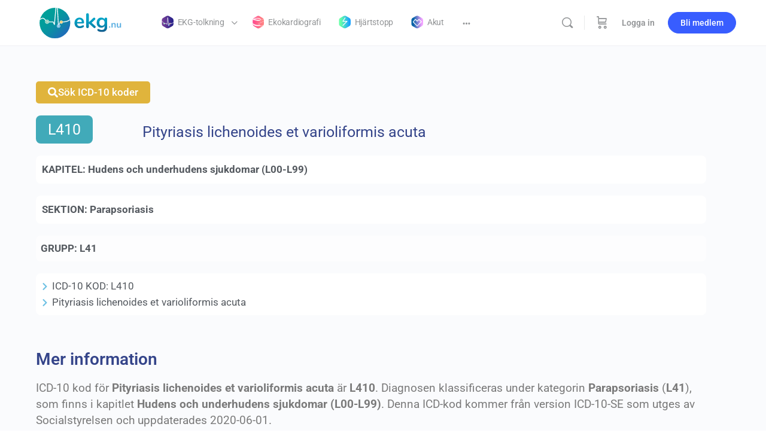

--- FILE ---
content_type: text/html; charset=UTF-8
request_url: https://ekg.nu/icd/icd-10-kod-l410-pityriasis-lichenoides-et-varioliformis-acuta/
body_size: 24260
content:
<!doctype html>
<html lang="sv-SE">
	<head>
		<meta charset="UTF-8">
		<link rel="profile" href="http://gmpg.org/xfn/11">
		
            <style id="bb_learndash_30_custom_colors">

                
                .learndash-wrapper .bb-single-course-sidebar .ld-status.ld-primary-background {
                    background-color: #e2e7ed !important;
                    color: inherit !important;
                }

                .learndash-wrapper .ld-course-status .ld-status.ld-status-progress.ld-primary-background {
                    background-color: #ebe9e6 !important;
                    color: inherit !important;
                }

                .learndash-wrapper .learndash_content_wrap .wpProQuiz_content .wpProQuiz_button_reShowQuestion:hover {
                    background-color: #fff !important;
                }

                .learndash-wrapper .learndash_content_wrap .wpProQuiz_content .wpProQuiz_toplistTable th {
                    background-color: transparent !important;
                }

                .learndash-wrapper .wpProQuiz_content .wpProQuiz_button:not(.wpProQuiz_button_reShowQuestion):not(.wpProQuiz_button_restartQuiz) {
                    color: #fff !important;
                }

                .learndash-wrapper .wpProQuiz_content .wpProQuiz_button.wpProQuiz_button_restartQuiz {
                    color: #fff !important;
                }

                .wpProQuiz_content .wpProQuiz_results > div > .wpProQuiz_button,
                .learndash-wrapper .bb-learndash-content-wrap .ld-item-list .ld-item-list-item a.ld-item-name:hover,
                .learndash-wrapper .bb-learndash-content-wrap .ld-item-list .ld-item-list-item .ld-item-list-item-preview:hover a.ld-item-name .ld-item-title,
                .learndash-wrapper .bb-learndash-content-wrap .ld-item-list .ld-item-list-item .ld-item-list-item-preview:hover .ld-expand-button .ld-icon-arrow-down,
                .lms-topic-sidebar-wrapper .lms-lessions-list > ol li a.bb-lesson-head:hover,
                .learndash-wrapper .bb-learndash-content-wrap .ld-primary-color-hover:hover,
                .learndash-wrapper .learndash_content_wrap .ld-table-list-item-quiz .ld-primary-color-hover:hover .ld-item-title,
                .learndash-wrapper .ld-item-list-item-expanded .ld-table-list-items .ld-table-list-item .ld-table-list-item-quiz .ld-primary-color-hover:hover .ld-item-title,
                .learndash-wrapper .ld-table-list .ld-table-list-items div.ld-table-list-item a.ld-table-list-item-preview:hover .ld-topic-title,
                .lms-lesson-content .bb-type-list li a:hover,
                .lms-lesson-content .lms-quiz-list li a:hover,
                .learndash-wrapper .ld-expand-button.ld-button-alternate:hover .ld-icon-arrow-down,
                .learndash-wrapper .ld-table-list .ld-table-list-items div.ld-table-list-item a.ld-table-list-item-preview:hover .ld-topic-title:before,
                .bb-lessons-list .lms-toggle-lesson i:hover,
                .lms-topic-sidebar-wrapper .lms-course-quizzes-list > ul li a:hover,
                .lms-topic-sidebar-wrapper .lms-course-members-list .course-members-list a:hover,
                .lms-topic-sidebar-wrapper .lms-course-members-list .bb-course-member-wrap > .list-members-extra,
                .lms-topic-sidebar-wrapper .lms-course-members-list .bb-course-member-wrap > .list-members-extra:hover,
                .learndash-wrapper .ld-item-list .ld-item-list-item.ld-item-lesson-item .ld-item-list-item-preview .ld-item-name .ld-item-title .ld-item-components span,
                .bb-about-instructor h5 a:hover,
                .learndash_content_wrap .comment-respond .comment-author:hover,
                .single-sfwd-courses .comment-respond .comment-author:hover {
                    color: #00a2e8 !important;
                }

                .learndash-wrapper .learndash_content_wrap #quiz_continue_link,
                .learndash-wrapper .learndash_content_wrap .learndash_mark_complete_button,
                .learndash-wrapper .learndash_content_wrap #learndash_mark_complete_button,
                .learndash-wrapper .learndash_content_wrap .ld-status-complete,
                .learndash-wrapper .learndash_content_wrap .ld-alert-success .ld-button,
                .learndash-wrapper .learndash_content_wrap .ld-alert-success .ld-alert-icon,
                .wpProQuiz_questionList[data-type="assessment_answer"] .wpProQuiz_questionListItem label.is-selected:before,
                .wpProQuiz_questionList[data-type="single"] .wpProQuiz_questionListItem label.is-selected:before,
                .wpProQuiz_questionList[data-type="multiple"] .wpProQuiz_questionListItem label.is-selected:before {
                    background-color: #00a2e8 !important;
                }

                .wpProQuiz_content .wpProQuiz_results > div > .wpProQuiz_button,
                .wpProQuiz_questionList[data-type="multiple"] .wpProQuiz_questionListItem label.is-selected:before {
                    border-color: #00a2e8 !important;
                }

                .learndash-wrapper .wpProQuiz_content .wpProQuiz_button.wpProQuiz_button_restartQuiz,
                .learndash-wrapper .wpProQuiz_content .wpProQuiz_button.wpProQuiz_button_restartQuiz:hover,
                #learndash-page-content .sfwd-course-nav .learndash_next_prev_link a:hover,
                .bb-cover-list-item .ld-primary-background {
                    background-color: #00a2e8 !important;
                }

                
                
                .lms-topic-sidebar-wrapper .ld-secondary-background,
                .i-progress.i-progress-completed,
                .bb-cover-list-item .ld-secondary-background,
                .learndash-wrapper .ld-status-icon.ld-status-complete.ld-secondary-background,
                .learndash-wrapper .ld-status-icon.ld-quiz-complete,
                .ld-progress-bar .ld-progress-bar-percentage.ld-secondary-background {
                    background-color: #019e7c !important;
                }

                .bb-progress .bb-progress-circle {
                    border-color: #019e7c !important;
                }

                .learndash-wrapper .ld-alert-success {
                    border-color: #DCDFE3 !important;
                }

                .learndash-wrapper .ld-secondary-in-progress-icon {
                    color: #019e7c !important;
                }

                .learndash-wrapper .bb-learndash-content-wrap .ld-secondary-in-progress-icon {
                    border-left-color: #DEDFE2 !important;
                    border-top-color: #DEDFE2 !important;
                }

                
                
                .learndash-wrapper .ld-item-list .ld-item-list-item.ld-item-lesson-item .ld-item-name .ld-item-title .ld-item-components span.ld-status-waiting,
                .learndash-wrapper .ld-item-list .ld-item-list-item.ld-item-lesson-item .ld-item-name .ld-item-title .ld-item-components span.ld-status-waiting span.ld-icon,
                .learndash-wrapper .ld-status-waiting {
                    background-color: #ffd200 !important;
                }

                
            </style>

			<meta name='robots' content='index, follow, max-image-preview:large, max-snippet:-1, max-video-preview:-1' />

	<!-- This site is optimized with the Yoast SEO Premium plugin v26.2 (Yoast SEO v26.7) - https://yoast.com/wordpress/plugins/seo/ -->
	<title>Pityriasis lichenoides et varioliformis acuta - Klinisk diagnostik</title>
	<link rel="canonical" href="https://ekg.nu/icd/icd-10-kod-l410-pityriasis-lichenoides-et-varioliformis-acuta/" />
	<meta property="og:locale" content="sv_SE" />
	<meta property="og:type" content="article" />
	<meta property="og:title" content="Pityriasis lichenoides et varioliformis acuta" />
	<meta property="og:description" content="ICD-10 kod för Pityriasis lichenoides et varioliformis acuta är L410. Diagnosen klassificeras under kategorin Parapsoriasis (L41), som finns i kapitlet Hudens och underhudens sjukdomar (L00-L99).&hellip;" />
	<meta property="og:url" content="https://ekg.nu/icd/icd-10-kod-l410-pityriasis-lichenoides-et-varioliformis-acuta/" />
	<meta property="og:site_name" content="Klinisk diagnostik" />
	<meta property="article:publisher" content="https://www.facebook.com/EKGnu-937698586374134/" />
	<meta property="article:modified_time" content="2020-09-27T05:42:00+00:00" />
	<meta name="twitter:card" content="summary_large_image" />
	<meta name="twitter:label1" content="Beräknad lästid" />
	<meta name="twitter:data1" content="1 minut" />
	<script type="application/ld+json" class="yoast-schema-graph">{"@context":"https://schema.org","@graph":[{"@type":"WebPage","@id":"https://ekg.nu/icd/icd-10-kod-l410-pityriasis-lichenoides-et-varioliformis-acuta/","url":"https://ekg.nu/icd/icd-10-kod-l410-pityriasis-lichenoides-et-varioliformis-acuta/","name":"Pityriasis lichenoides et varioliformis acuta - Klinisk diagnostik","isPartOf":{"@id":"https://ekg.nu/#website"},"datePublished":"2020-09-27T05:41:59+00:00","dateModified":"2020-09-27T05:42:00+00:00","breadcrumb":{"@id":"https://ekg.nu/icd/icd-10-kod-l410-pityriasis-lichenoides-et-varioliformis-acuta/#breadcrumb"},"inLanguage":"sv-SE","potentialAction":[{"@type":"ReadAction","target":["https://ekg.nu/icd/icd-10-kod-l410-pityriasis-lichenoides-et-varioliformis-acuta/"]}]},{"@type":"BreadcrumbList","@id":"https://ekg.nu/icd/icd-10-kod-l410-pityriasis-lichenoides-et-varioliformis-acuta/#breadcrumb","itemListElement":[{"@type":"ListItem","position":1,"name":"Hem","item":"https://ekg.nu/"},{"@type":"ListItem","position":2,"name":"icd","item":"https://ekg.nu/icd/"},{"@type":"ListItem","position":3,"name":"Pityriasis lichenoides et varioliformis acuta"}]},{"@type":"WebSite","@id":"https://ekg.nu/#website","url":"https://ekg.nu/","name":"Klinisk diagnostik","description":"Världens trevligaste EKG-utbildning","publisher":{"@id":"https://ekg.nu/#organization"},"potentialAction":[{"@type":"SearchAction","target":{"@type":"EntryPoint","urlTemplate":"https://ekg.nu/?s={search_term_string}"},"query-input":{"@type":"PropertyValueSpecification","valueRequired":true,"valueName":"search_term_string"}}],"inLanguage":"sv-SE"},{"@type":"Organization","@id":"https://ekg.nu/#organization","name":"ekg.nu","url":"https://ekg.nu/","logo":{"@type":"ImageObject","inLanguage":"sv-SE","@id":"https://ekg.nu/#/schema/logo/image/","url":"https://ekg.nu/wp-content/uploads/2018/03/logotypnyast.png","contentUrl":"https://ekg.nu/wp-content/uploads/2018/03/logotypnyast.png","width":584,"height":188,"caption":"ekg.nu"},"image":{"@id":"https://ekg.nu/#/schema/logo/image/"},"sameAs":["https://www.facebook.com/EKGnu-937698586374134/"]}]}</script>
	<!-- / Yoast SEO Premium plugin. -->


<link rel='dns-prefetch' href='//stats.wp.com' />
<link rel='dns-prefetch' href='//fonts.googleapis.com' />
<link rel='preconnect' href='https://fonts.gstatic.com' crossorigin />
<link rel="alternate" type="application/rss+xml" title="Klinisk diagnostik &raquo; Webbflöde" href="https://ekg.nu/feed/" />
<link rel="alternate" type="application/rss+xml" title="Klinisk diagnostik &raquo; Kommentarsflöde" href="https://ekg.nu/comments/feed/" />
<link rel="alternate" title="oEmbed (JSON)" type="application/json+oembed" href="https://ekg.nu/wp-json/oembed/1.0/embed?url=https%3A%2F%2Fekg.nu%2Ficd%2Ficd-10-kod-l410-pityriasis-lichenoides-et-varioliformis-acuta%2F" />
<link rel="alternate" title="oEmbed (XML)" type="text/xml+oembed" href="https://ekg.nu/wp-json/oembed/1.0/embed?url=https%3A%2F%2Fekg.nu%2Ficd%2Ficd-10-kod-l410-pityriasis-lichenoides-et-varioliformis-acuta%2F&#038;format=xml" />
<style id='wp-img-auto-sizes-contain-inline-css' type='text/css'>
img:is([sizes=auto i],[sizes^="auto," i]){contain-intrinsic-size:3000px 1500px}
/*# sourceURL=wp-img-auto-sizes-contain-inline-css */
</style>
<link rel='stylesheet' id='woocommerce-pdf-frontend-css-css' href='https://ekg.nu/wp-content/plugins/woocommerce-pdf-invoice/assets/css/woocommerce-pdf-frontend-css.css?ver=5.1.0' type='text/css' media='all' />
<link rel='stylesheet' id='wc-blocks-integration-css' href='https://ekg.nu/wp-content/plugins/woocommerce-subscriptions/build/index.css?ver=8.3.0' type='text/css' media='all' />
<link rel='stylesheet' id='fluentform-elementor-widget-css' href='https://ekg.nu/wp-content/plugins/fluentform/assets/css/fluent-forms-elementor-widget.css?ver=6.1.11' type='text/css' media='all' />
<link rel='stylesheet' id='buddyboss_legacy-css' href='https://ekg.nu/wp-content/themes/buddyboss-theme/inc/plugins/buddyboss-menu-icons/vendor/kucrut/icon-picker/css/types/buddyboss_legacy.css?ver=1.0' type='text/css' media='all' />
<link rel='stylesheet' id='wp-block-library-css' href='https://ekg.nu/wp-includes/css/dist/block-library/style.min.css?ver=6.9' type='text/css' media='all' />
<style id='classic-theme-styles-inline-css' type='text/css'>
/*! This file is auto-generated */
.wp-block-button__link{color:#fff;background-color:#32373c;border-radius:9999px;box-shadow:none;text-decoration:none;padding:calc(.667em + 2px) calc(1.333em + 2px);font-size:1.125em}.wp-block-file__button{background:#32373c;color:#fff;text-decoration:none}
/*# sourceURL=/wp-includes/css/classic-themes.min.css */
</style>
<link rel='stylesheet' id='betterdocs-blocks-category-slate-layout-css' href='https://ekg.nu/wp-content/plugins/betterdocs/assets/blocks/category-slate-layout/default.css?ver=4.3.3' type='text/css' media='all' />
<link rel='stylesheet' id='wc-memberships-blocks-css' href='https://ekg.nu/wp-content/plugins/woocommerce-memberships/assets/css/blocks/wc-memberships-blocks.min.css?ver=1.27.3' type='text/css' media='all' />
<link rel='stylesheet' id='bb_theme_block-buddypanel-style-css-css' href='https://ekg.nu/wp-content/themes/buddyboss-theme/blocks/buddypanel/build/style-buddypanel.css?ver=0d3f6dc312fb857c6779' type='text/css' media='all' />
<style id='global-styles-inline-css' type='text/css'>
:root{--wp--preset--aspect-ratio--square: 1;--wp--preset--aspect-ratio--4-3: 4/3;--wp--preset--aspect-ratio--3-4: 3/4;--wp--preset--aspect-ratio--3-2: 3/2;--wp--preset--aspect-ratio--2-3: 2/3;--wp--preset--aspect-ratio--16-9: 16/9;--wp--preset--aspect-ratio--9-16: 9/16;--wp--preset--color--black: #000000;--wp--preset--color--cyan-bluish-gray: #abb8c3;--wp--preset--color--white: #ffffff;--wp--preset--color--pale-pink: #f78da7;--wp--preset--color--vivid-red: #cf2e2e;--wp--preset--color--luminous-vivid-orange: #ff6900;--wp--preset--color--luminous-vivid-amber: #fcb900;--wp--preset--color--light-green-cyan: #7bdcb5;--wp--preset--color--vivid-green-cyan: #00d084;--wp--preset--color--pale-cyan-blue: #8ed1fc;--wp--preset--color--vivid-cyan-blue: #0693e3;--wp--preset--color--vivid-purple: #9b51e0;--wp--preset--gradient--vivid-cyan-blue-to-vivid-purple: linear-gradient(135deg,rgb(6,147,227) 0%,rgb(155,81,224) 100%);--wp--preset--gradient--light-green-cyan-to-vivid-green-cyan: linear-gradient(135deg,rgb(122,220,180) 0%,rgb(0,208,130) 100%);--wp--preset--gradient--luminous-vivid-amber-to-luminous-vivid-orange: linear-gradient(135deg,rgb(252,185,0) 0%,rgb(255,105,0) 100%);--wp--preset--gradient--luminous-vivid-orange-to-vivid-red: linear-gradient(135deg,rgb(255,105,0) 0%,rgb(207,46,46) 100%);--wp--preset--gradient--very-light-gray-to-cyan-bluish-gray: linear-gradient(135deg,rgb(238,238,238) 0%,rgb(169,184,195) 100%);--wp--preset--gradient--cool-to-warm-spectrum: linear-gradient(135deg,rgb(74,234,220) 0%,rgb(151,120,209) 20%,rgb(207,42,186) 40%,rgb(238,44,130) 60%,rgb(251,105,98) 80%,rgb(254,248,76) 100%);--wp--preset--gradient--blush-light-purple: linear-gradient(135deg,rgb(255,206,236) 0%,rgb(152,150,240) 100%);--wp--preset--gradient--blush-bordeaux: linear-gradient(135deg,rgb(254,205,165) 0%,rgb(254,45,45) 50%,rgb(107,0,62) 100%);--wp--preset--gradient--luminous-dusk: linear-gradient(135deg,rgb(255,203,112) 0%,rgb(199,81,192) 50%,rgb(65,88,208) 100%);--wp--preset--gradient--pale-ocean: linear-gradient(135deg,rgb(255,245,203) 0%,rgb(182,227,212) 50%,rgb(51,167,181) 100%);--wp--preset--gradient--electric-grass: linear-gradient(135deg,rgb(202,248,128) 0%,rgb(113,206,126) 100%);--wp--preset--gradient--midnight: linear-gradient(135deg,rgb(2,3,129) 0%,rgb(40,116,252) 100%);--wp--preset--font-size--small: 13px;--wp--preset--font-size--medium: 20px;--wp--preset--font-size--large: 36px;--wp--preset--font-size--x-large: 42px;--wp--preset--spacing--20: 0.44rem;--wp--preset--spacing--30: 0.67rem;--wp--preset--spacing--40: 1rem;--wp--preset--spacing--50: 1.5rem;--wp--preset--spacing--60: 2.25rem;--wp--preset--spacing--70: 3.38rem;--wp--preset--spacing--80: 5.06rem;--wp--preset--shadow--natural: 6px 6px 9px rgba(0, 0, 0, 0.2);--wp--preset--shadow--deep: 12px 12px 50px rgba(0, 0, 0, 0.4);--wp--preset--shadow--sharp: 6px 6px 0px rgba(0, 0, 0, 0.2);--wp--preset--shadow--outlined: 6px 6px 0px -3px rgb(255, 255, 255), 6px 6px rgb(0, 0, 0);--wp--preset--shadow--crisp: 6px 6px 0px rgb(0, 0, 0);}:where(.is-layout-flex){gap: 0.5em;}:where(.is-layout-grid){gap: 0.5em;}body .is-layout-flex{display: flex;}.is-layout-flex{flex-wrap: wrap;align-items: center;}.is-layout-flex > :is(*, div){margin: 0;}body .is-layout-grid{display: grid;}.is-layout-grid > :is(*, div){margin: 0;}:where(.wp-block-columns.is-layout-flex){gap: 2em;}:where(.wp-block-columns.is-layout-grid){gap: 2em;}:where(.wp-block-post-template.is-layout-flex){gap: 1.25em;}:where(.wp-block-post-template.is-layout-grid){gap: 1.25em;}.has-black-color{color: var(--wp--preset--color--black) !important;}.has-cyan-bluish-gray-color{color: var(--wp--preset--color--cyan-bluish-gray) !important;}.has-white-color{color: var(--wp--preset--color--white) !important;}.has-pale-pink-color{color: var(--wp--preset--color--pale-pink) !important;}.has-vivid-red-color{color: var(--wp--preset--color--vivid-red) !important;}.has-luminous-vivid-orange-color{color: var(--wp--preset--color--luminous-vivid-orange) !important;}.has-luminous-vivid-amber-color{color: var(--wp--preset--color--luminous-vivid-amber) !important;}.has-light-green-cyan-color{color: var(--wp--preset--color--light-green-cyan) !important;}.has-vivid-green-cyan-color{color: var(--wp--preset--color--vivid-green-cyan) !important;}.has-pale-cyan-blue-color{color: var(--wp--preset--color--pale-cyan-blue) !important;}.has-vivid-cyan-blue-color{color: var(--wp--preset--color--vivid-cyan-blue) !important;}.has-vivid-purple-color{color: var(--wp--preset--color--vivid-purple) !important;}.has-black-background-color{background-color: var(--wp--preset--color--black) !important;}.has-cyan-bluish-gray-background-color{background-color: var(--wp--preset--color--cyan-bluish-gray) !important;}.has-white-background-color{background-color: var(--wp--preset--color--white) !important;}.has-pale-pink-background-color{background-color: var(--wp--preset--color--pale-pink) !important;}.has-vivid-red-background-color{background-color: var(--wp--preset--color--vivid-red) !important;}.has-luminous-vivid-orange-background-color{background-color: var(--wp--preset--color--luminous-vivid-orange) !important;}.has-luminous-vivid-amber-background-color{background-color: var(--wp--preset--color--luminous-vivid-amber) !important;}.has-light-green-cyan-background-color{background-color: var(--wp--preset--color--light-green-cyan) !important;}.has-vivid-green-cyan-background-color{background-color: var(--wp--preset--color--vivid-green-cyan) !important;}.has-pale-cyan-blue-background-color{background-color: var(--wp--preset--color--pale-cyan-blue) !important;}.has-vivid-cyan-blue-background-color{background-color: var(--wp--preset--color--vivid-cyan-blue) !important;}.has-vivid-purple-background-color{background-color: var(--wp--preset--color--vivid-purple) !important;}.has-black-border-color{border-color: var(--wp--preset--color--black) !important;}.has-cyan-bluish-gray-border-color{border-color: var(--wp--preset--color--cyan-bluish-gray) !important;}.has-white-border-color{border-color: var(--wp--preset--color--white) !important;}.has-pale-pink-border-color{border-color: var(--wp--preset--color--pale-pink) !important;}.has-vivid-red-border-color{border-color: var(--wp--preset--color--vivid-red) !important;}.has-luminous-vivid-orange-border-color{border-color: var(--wp--preset--color--luminous-vivid-orange) !important;}.has-luminous-vivid-amber-border-color{border-color: var(--wp--preset--color--luminous-vivid-amber) !important;}.has-light-green-cyan-border-color{border-color: var(--wp--preset--color--light-green-cyan) !important;}.has-vivid-green-cyan-border-color{border-color: var(--wp--preset--color--vivid-green-cyan) !important;}.has-pale-cyan-blue-border-color{border-color: var(--wp--preset--color--pale-cyan-blue) !important;}.has-vivid-cyan-blue-border-color{border-color: var(--wp--preset--color--vivid-cyan-blue) !important;}.has-vivid-purple-border-color{border-color: var(--wp--preset--color--vivid-purple) !important;}.has-vivid-cyan-blue-to-vivid-purple-gradient-background{background: var(--wp--preset--gradient--vivid-cyan-blue-to-vivid-purple) !important;}.has-light-green-cyan-to-vivid-green-cyan-gradient-background{background: var(--wp--preset--gradient--light-green-cyan-to-vivid-green-cyan) !important;}.has-luminous-vivid-amber-to-luminous-vivid-orange-gradient-background{background: var(--wp--preset--gradient--luminous-vivid-amber-to-luminous-vivid-orange) !important;}.has-luminous-vivid-orange-to-vivid-red-gradient-background{background: var(--wp--preset--gradient--luminous-vivid-orange-to-vivid-red) !important;}.has-very-light-gray-to-cyan-bluish-gray-gradient-background{background: var(--wp--preset--gradient--very-light-gray-to-cyan-bluish-gray) !important;}.has-cool-to-warm-spectrum-gradient-background{background: var(--wp--preset--gradient--cool-to-warm-spectrum) !important;}.has-blush-light-purple-gradient-background{background: var(--wp--preset--gradient--blush-light-purple) !important;}.has-blush-bordeaux-gradient-background{background: var(--wp--preset--gradient--blush-bordeaux) !important;}.has-luminous-dusk-gradient-background{background: var(--wp--preset--gradient--luminous-dusk) !important;}.has-pale-ocean-gradient-background{background: var(--wp--preset--gradient--pale-ocean) !important;}.has-electric-grass-gradient-background{background: var(--wp--preset--gradient--electric-grass) !important;}.has-midnight-gradient-background{background: var(--wp--preset--gradient--midnight) !important;}.has-small-font-size{font-size: var(--wp--preset--font-size--small) !important;}.has-medium-font-size{font-size: var(--wp--preset--font-size--medium) !important;}.has-large-font-size{font-size: var(--wp--preset--font-size--large) !important;}.has-x-large-font-size{font-size: var(--wp--preset--font-size--x-large) !important;}
:where(.wp-block-post-template.is-layout-flex){gap: 1.25em;}:where(.wp-block-post-template.is-layout-grid){gap: 1.25em;}
:where(.wp-block-term-template.is-layout-flex){gap: 1.25em;}:where(.wp-block-term-template.is-layout-grid){gap: 1.25em;}
:where(.wp-block-columns.is-layout-flex){gap: 2em;}:where(.wp-block-columns.is-layout-grid){gap: 2em;}
:root :where(.wp-block-pullquote){font-size: 1.5em;line-height: 1.6;}
/*# sourceURL=global-styles-inline-css */
</style>
<link rel='stylesheet' id='pb-accordion-blocks-style-css' href='https://ekg.nu/wp-content/plugins/accordion-blocks/build/index.css?ver=1.5.0' type='text/css' media='all' />
<link rel='stylesheet' id='flexible-table-block-css' href='https://ekg.nu/wp-content/plugins/flexible-table-block/build/style-index.css?ver=1762764966' type='text/css' media='all' />
<style id='flexible-table-block-inline-css' type='text/css'>
.wp-block-flexible-table-block-table.wp-block-flexible-table-block-table>table{width:100%;max-width:100%;border-collapse:collapse;}.wp-block-flexible-table-block-table.wp-block-flexible-table-block-table.is-style-stripes tbody tr:nth-child(odd) th{background-color:#f0f0f1;}.wp-block-flexible-table-block-table.wp-block-flexible-table-block-table.is-style-stripes tbody tr:nth-child(odd) td{background-color:#f0f0f1;}.wp-block-flexible-table-block-table.wp-block-flexible-table-block-table.is-style-stripes tbody tr:nth-child(even) th{background-color:#ffffff;}.wp-block-flexible-table-block-table.wp-block-flexible-table-block-table.is-style-stripes tbody tr:nth-child(even) td{background-color:#ffffff;}.wp-block-flexible-table-block-table.wp-block-flexible-table-block-table>table tr th,.wp-block-flexible-table-block-table.wp-block-flexible-table-block-table>table tr td{padding:0.5em;border-width:1px;border-style:solid;border-color:#000000;text-align:left;vertical-align:middle;}.wp-block-flexible-table-block-table.wp-block-flexible-table-block-table>table tr th{background-color:#f0f0f1;}.wp-block-flexible-table-block-table.wp-block-flexible-table-block-table>table tr td{background-color:#ffffff;}@media screen and (min-width:769px){.wp-block-flexible-table-block-table.is-scroll-on-pc{overflow-x:scroll;}.wp-block-flexible-table-block-table.is-scroll-on-pc table{max-width:none;align-self:self-start;}}@media screen and (max-width:768px){.wp-block-flexible-table-block-table.is-scroll-on-mobile{overflow-x:scroll;}.wp-block-flexible-table-block-table.is-scroll-on-mobile table{max-width:none;align-self:self-start;}.wp-block-flexible-table-block-table table.is-stacked-on-mobile th,.wp-block-flexible-table-block-table table.is-stacked-on-mobile td{width:100%!important;display:block;}}
/*# sourceURL=flexible-table-block-inline-css */
</style>
<link rel='stylesheet' id='woocommerce-layout-css' href='https://ekg.nu/wp-content/plugins/woocommerce/assets/css/woocommerce-layout.css?ver=10.4.3' type='text/css' media='all' />
<link rel='stylesheet' id='woocommerce-smallscreen-css' href='https://ekg.nu/wp-content/plugins/woocommerce/assets/css/woocommerce-smallscreen.css?ver=10.4.3' type='text/css' media='only screen and (max-width: 768px)' />
<link rel='stylesheet' id='woocommerce-general-css' href='https://ekg.nu/wp-content/plugins/woocommerce/assets/css/woocommerce.css?ver=10.4.3' type='text/css' media='all' />
<style id='woocommerce-inline-inline-css' type='text/css'>
.woocommerce form .form-row .required { visibility: visible; }
/*# sourceURL=woocommerce-inline-inline-css */
</style>
<link rel='stylesheet' id='learndash_quiz_front_css-css' href='//ekg.nu/wp-content/plugins/sfwd-lms/themes/legacy/templates/learndash_quiz_front.min.css?ver=4.25.6' type='text/css' media='all' />
<link rel='stylesheet' id='dashicons-css' href='https://ekg.nu/wp-includes/css/dashicons.min.css?ver=6.9' type='text/css' media='all' />
<link rel='stylesheet' id='learndash-css' href='//ekg.nu/wp-content/plugins/sfwd-lms/src/assets/dist/css/styles.css?ver=4.25.6' type='text/css' media='all' />
<link rel='stylesheet' id='jquery-dropdown-css-css' href='//ekg.nu/wp-content/plugins/sfwd-lms/assets/css/jquery.dropdown.min.css?ver=4.25.6' type='text/css' media='all' />
<link rel='stylesheet' id='learndash_lesson_video-css' href='//ekg.nu/wp-content/plugins/sfwd-lms/themes/legacy/templates/learndash_lesson_video.min.css?ver=4.25.6' type='text/css' media='all' />
<link rel='stylesheet' id='learndash-admin-bar-css' href='https://ekg.nu/wp-content/plugins/sfwd-lms/src/assets/dist/css/admin-bar/styles.css?ver=4.25.6' type='text/css' media='all' />
<link rel='stylesheet' id='learndash-course-grid-skin-grid-css' href='https://ekg.nu/wp-content/plugins/sfwd-lms/includes/course-grid/templates/skins/grid/style.css?ver=4.25.6' type='text/css' media='all' />
<link rel='stylesheet' id='learndash-course-grid-pagination-css' href='https://ekg.nu/wp-content/plugins/sfwd-lms/includes/course-grid/templates/pagination/style.css?ver=4.25.6' type='text/css' media='all' />
<link rel='stylesheet' id='learndash-course-grid-filter-css' href='https://ekg.nu/wp-content/plugins/sfwd-lms/includes/course-grid/templates/filter/style.css?ver=4.25.6' type='text/css' media='all' />
<link rel='stylesheet' id='learndash-course-grid-card-grid-1-css' href='https://ekg.nu/wp-content/plugins/sfwd-lms/includes/course-grid/templates/cards/grid-1/style.css?ver=4.25.6' type='text/css' media='all' />
<link rel='stylesheet' id='jetpack-instant-search-css' href='https://ekg.nu/wp-content/plugins/jetpack-search/jetpack_vendor/automattic/jetpack-search/build/instant-search/jp-search.chunk-main-payload.css?minify=false&#038;ver=a9cf87fff4e38de9bc98' type='text/css' media='all' />
<link rel='stylesheet' id='wc-memberships-frontend-css' href='https://ekg.nu/wp-content/plugins/woocommerce-memberships/assets/css/frontend/wc-memberships-frontend.min.css?ver=1.27.3' type='text/css' media='all' />
<link rel='stylesheet' id='redux-extendify-styles-css' href='https://ekg.nu/wp-content/themes/buddyboss-theme/inc/admin/framework/redux-core/assets/css/extendify-utilities.css?ver=4.4.11' type='text/css' media='all' />
<link rel='stylesheet' id='learndash-front-css' href='//ekg.nu/wp-content/plugins/sfwd-lms/themes/ld30/assets/css/learndash.min.css?ver=4.25.6' type='text/css' media='all' />
<style id='learndash-front-inline-css' type='text/css'>
		.learndash-wrapper .ld-item-list .ld-item-list-item.ld-is-next,
		.learndash-wrapper .wpProQuiz_content .wpProQuiz_questionListItem label:focus-within {
			border-color: #00a2e8;
		}

		/*
		.learndash-wrapper a:not(.ld-button):not(#quiz_continue_link):not(.ld-focus-menu-link):not(.btn-blue):not(#quiz_continue_link):not(.ld-js-register-account):not(#ld-focus-mode-course-heading):not(#btn-join):not(.ld-item-name):not(.ld-table-list-item-preview):not(.ld-lesson-item-preview-heading),
		 */

		.learndash-wrapper .ld-breadcrumbs a,
		.learndash-wrapper .ld-lesson-item.ld-is-current-lesson .ld-lesson-item-preview-heading,
		.learndash-wrapper .ld-lesson-item.ld-is-current-lesson .ld-lesson-title,
		.learndash-wrapper .ld-primary-color-hover:hover,
		.learndash-wrapper .ld-primary-color,
		.learndash-wrapper .ld-primary-color-hover:hover,
		.learndash-wrapper .ld-primary-color,
		.learndash-wrapper .ld-tabs .ld-tabs-navigation .ld-tab.ld-active,
		.learndash-wrapper .ld-button.ld-button-transparent,
		.learndash-wrapper .ld-button.ld-button-reverse,
		.learndash-wrapper .ld-icon-certificate,
		.learndash-wrapper .ld-login-modal .ld-login-modal-login .ld-modal-heading,
		#wpProQuiz_user_content a,
		.learndash-wrapper .ld-item-list .ld-item-list-item a.ld-item-name:hover,
		.learndash-wrapper .ld-focus-comments__heading-actions .ld-expand-button,
		.learndash-wrapper .ld-focus-comments__heading a,
		.learndash-wrapper .ld-focus-comments .comment-respond a,
		.learndash-wrapper .ld-focus-comment .ld-comment-reply a.comment-reply-link:hover,
		.learndash-wrapper .ld-expand-button.ld-button-alternate {
			color: #00a2e8 !important;
		}

		.learndash-wrapper .ld-focus-comment.bypostauthor>.ld-comment-wrapper,
		.learndash-wrapper .ld-focus-comment.role-group_leader>.ld-comment-wrapper,
		.learndash-wrapper .ld-focus-comment.role-administrator>.ld-comment-wrapper {
			background-color:rgba(0, 162, 232, 0.03) !important;
		}


		.learndash-wrapper .ld-primary-background,
		.learndash-wrapper .ld-tabs .ld-tabs-navigation .ld-tab.ld-active:after {
			background: #00a2e8 !important;
		}



		.learndash-wrapper .ld-course-navigation .ld-lesson-item.ld-is-current-lesson .ld-status-incomplete,
		.learndash-wrapper .ld-focus-comment.bypostauthor:not(.ptype-sfwd-assignment) >.ld-comment-wrapper>.ld-comment-avatar img,
		.learndash-wrapper .ld-focus-comment.role-group_leader>.ld-comment-wrapper>.ld-comment-avatar img,
		.learndash-wrapper .ld-focus-comment.role-administrator>.ld-comment-wrapper>.ld-comment-avatar img {
			border-color: #00a2e8 !important;
		}



		.learndash-wrapper .ld-loading::before {
			border-top:3px solid #00a2e8 !important;
		}

		.learndash-wrapper .ld-button:hover:not([disabled]):not(.ld-button-transparent):not(.ld--ignore-inline-css),
		#learndash-tooltips .ld-tooltip:after,
		#learndash-tooltips .ld-tooltip,
		.ld-tooltip:not(.ld-tooltip--modern) [role="tooltip"],
		.learndash-wrapper .ld-primary-background,
		.learndash-wrapper .btn-join:not(.ld--ignore-inline-css),
		.learndash-wrapper #btn-join:not(.ld--ignore-inline-css),
		.learndash-wrapper .ld-button:not([disabled]):not(.ld-button-reverse):not(.ld-button-transparent):not(.ld--ignore-inline-css),
		.learndash-wrapper .ld-expand-button:not([disabled]),
		.learndash-wrapper .wpProQuiz_content .wpProQuiz_button:not([disabled]):not(.wpProQuiz_button_reShowQuestion):not(.wpProQuiz_button_restartQuiz),
		.learndash-wrapper .wpProQuiz_content .wpProQuiz_button2:not([disabled]),
		.learndash-wrapper .ld-focus .ld-focus-sidebar .ld-course-navigation-heading,
		.learndash-wrapper .ld-focus-comments .form-submit #submit,
		.learndash-wrapper .ld-login-modal input[type='submit']:not([disabled]),
		.learndash-wrapper .ld-login-modal .ld-login-modal-register:not([disabled]),
		.learndash-wrapper .wpProQuiz_content .wpProQuiz_certificate a.btn-blue:not([disabled]),
		.learndash-wrapper .ld-focus .ld-focus-header .ld-user-menu .ld-user-menu-items a:not([disabled]),
		#wpProQuiz_user_content table.wp-list-table thead th,
		#wpProQuiz_overlay_close:not([disabled]),
		.learndash-wrapper .ld-expand-button.ld-button-alternate:not([disabled]) .ld-icon {
			background-color: #00a2e8 !important;
			color: #000000;
		}

		.learndash-wrapper .ld-focus .ld-focus-sidebar .ld-focus-sidebar-trigger:not([disabled]):not(:hover):not(:focus) .ld-icon {
			background-color: #00a2e8;
		}

		.learndash-wrapper .ld-focus .ld-focus-sidebar .ld-focus-sidebar-trigger:hover .ld-icon,
		.learndash-wrapper .ld-focus .ld-focus-sidebar .ld-focus-sidebar-trigger:focus .ld-icon {
			border-color: #00a2e8;
			color: #00a2e8;
		}

		.learndash-wrapper .ld-button:focus:not(.ld-button-transparent):not(.ld--ignore-inline-css),
		.learndash-wrapper .btn-join:focus:not(.ld--ignore-inline-css),
		.learndash-wrapper #btn-join:focus:not(.ld--ignore-inline-css),
		.learndash-wrapper .ld-expand-button:focus,
		.learndash-wrapper .wpProQuiz_content .wpProQuiz_button:not(.wpProQuiz_button_reShowQuestion):focus:not(.wpProQuiz_button_restartQuiz),
		.learndash-wrapper .wpProQuiz_content .wpProQuiz_button2:focus,
		.learndash-wrapper .ld-focus-comments .form-submit #submit,
		.learndash-wrapper .ld-login-modal input[type='submit']:focus,
		.learndash-wrapper .ld-login-modal .ld-login-modal-register:focus,
		.learndash-wrapper .wpProQuiz_content .wpProQuiz_certificate a.btn-blue:focus {
			opacity: 0.75; /* Replicates the hover/focus states pre-4.21.3. */
			outline-color: #00a2e8;
		}

		.learndash-wrapper .ld-button:hover:not(.ld-button-transparent):not(.ld--ignore-inline-css),
		.learndash-wrapper .btn-join:hover:not(.ld--ignore-inline-css),
		.learndash-wrapper #btn-join:hover:not(.ld--ignore-inline-css),
		.learndash-wrapper .ld-expand-button:hover,
		.learndash-wrapper .wpProQuiz_content .wpProQuiz_button:not(.wpProQuiz_button_reShowQuestion):hover:not(.wpProQuiz_button_restartQuiz),
		.learndash-wrapper .wpProQuiz_content .wpProQuiz_button2:hover,
		.learndash-wrapper .ld-focus-comments .form-submit #submit,
		.learndash-wrapper .ld-login-modal input[type='submit']:hover,
		.learndash-wrapper .ld-login-modal .ld-login-modal-register:hover,
		.learndash-wrapper .wpProQuiz_content .wpProQuiz_certificate a.btn-blue:hover {
			background-color: #00a2e8; /* Replicates the hover/focus states pre-4.21.3. */
			opacity: 0.85; /* Replicates the hover/focus states pre-4.21.3. */
		}

		.learndash-wrapper .ld-item-list .ld-item-search .ld-closer:focus {
			border-color: #00a2e8;
		}

		.learndash-wrapper .ld-focus .ld-focus-header .ld-user-menu .ld-user-menu-items:before {
			border-bottom-color: #00a2e8 !important;
		}

		.learndash-wrapper .ld-button.ld-button-transparent:hover {
			background: transparent !important;
		}

		.learndash-wrapper .ld-button.ld-button-transparent:focus {
			outline-color: #00a2e8;
		}

		.learndash-wrapper .ld-focus .ld-focus-header .sfwd-mark-complete .learndash_mark_complete_button:not(.ld--ignore-inline-css),
		.learndash-wrapper .ld-focus .ld-focus-header #sfwd-mark-complete #learndash_mark_complete_button,
		.learndash-wrapper .ld-button.ld-button-transparent,
		.learndash-wrapper .ld-button.ld-button-alternate,
		.learndash-wrapper .ld-expand-button.ld-button-alternate {
			background-color:transparent !important;
		}

		.learndash-wrapper .ld-focus-header .ld-user-menu .ld-user-menu-items a,
		.learndash-wrapper .ld-button.ld-button-reverse:hover,
		.learndash-wrapper .ld-alert-success .ld-alert-icon.ld-icon-certificate,
		.learndash-wrapper .ld-alert-warning .ld-button,
		.learndash-wrapper .ld-primary-background.ld-status {
			color:white !important;
		}

		.learndash-wrapper .ld-status.ld-status-unlocked {
			background-color: rgba(0,162,232,0.2) !important;
			color: #00a2e8 !important;
		}

		.learndash-wrapper .wpProQuiz_content .wpProQuiz_addToplist {
			background-color: rgba(0,162,232,0.1) !important;
			border: 1px solid #00a2e8 !important;
		}

		.learndash-wrapper .wpProQuiz_content .wpProQuiz_toplistTable th {
			background: #00a2e8 !important;
		}

		.learndash-wrapper .wpProQuiz_content .wpProQuiz_toplistTrOdd {
			background-color: rgba(0,162,232,0.1) !important;
		}


		.learndash-wrapper .wpProQuiz_content .wpProQuiz_time_limit .wpProQuiz_progress {
			background-color: #00a2e8 !important;
		}
		
		.learndash-wrapper #quiz_continue_link,
		.learndash-wrapper .ld-secondary-background,
		.learndash-wrapper .learndash_mark_complete_button:not(.ld--ignore-inline-css),
		.learndash-wrapper #learndash_mark_complete_button,
		.learndash-wrapper .ld-status-complete,
		.learndash-wrapper .ld-alert-success .ld-button,
		.learndash-wrapper .ld-alert-success .ld-alert-icon {
			background-color: #019e7c !important;
		}

		.learndash-wrapper #quiz_continue_link:focus,
		.learndash-wrapper .learndash_mark_complete_button:focus:not(.ld--ignore-inline-css),
		.learndash-wrapper #learndash_mark_complete_button:focus,
		.learndash-wrapper .ld-alert-success .ld-button:focus {
			outline-color: #019e7c;
		}

		.learndash-wrapper .wpProQuiz_content a#quiz_continue_link {
			background-color: #019e7c !important;
		}

		.learndash-wrapper .wpProQuiz_content a#quiz_continue_link:focus {
			outline-color: #019e7c;
		}

		.learndash-wrapper .course_progress .sending_progress_bar {
			background: #019e7c !important;
		}

		.learndash-wrapper .wpProQuiz_content .wpProQuiz_button_reShowQuestion:hover, .learndash-wrapper .wpProQuiz_content .wpProQuiz_button_restartQuiz:hover {
			background-color: #019e7c !important;
			opacity: 0.75;
		}

		.learndash-wrapper .wpProQuiz_content .wpProQuiz_button_reShowQuestion:focus,
		.learndash-wrapper .wpProQuiz_content .wpProQuiz_button_restartQuiz:focus {
			outline-color: #019e7c;
		}

		.learndash-wrapper .ld-secondary-color-hover:hover,
		.learndash-wrapper .ld-secondary-color,
		.learndash-wrapper .ld-focus .ld-focus-header .sfwd-mark-complete .learndash_mark_complete_button:not(.ld--ignore-inline-css),
		.learndash-wrapper .ld-focus .ld-focus-header #sfwd-mark-complete #learndash_mark_complete_button,
		.learndash-wrapper .ld-focus .ld-focus-header .sfwd-mark-complete:after {
			color: #019e7c !important;
		}

		.learndash-wrapper .ld-secondary-in-progress-icon {
			border-left-color: #019e7c !important;
			border-top-color: #019e7c !important;
		}

		.learndash-wrapper .ld-alert-success {
			border-color: #019e7c;
			background-color: transparent !important;
			color: #019e7c;
		}

		
/*# sourceURL=learndash-front-inline-css */
</style>
<link rel='stylesheet' id='elementor-frontend-css' href='https://ekg.nu/wp-content/plugins/elementor/assets/css/frontend.min.css?ver=3.34.1' type='text/css' media='all' />
<link rel='stylesheet' id='widget-post-info-css' href='https://ekg.nu/wp-content/plugins/elementor-pro/assets/css/widget-post-info.min.css?ver=3.34.0' type='text/css' media='all' />
<link rel='stylesheet' id='widget-icon-list-css' href='https://ekg.nu/wp-content/plugins/elementor/assets/css/widget-icon-list.min.css?ver=3.34.1' type='text/css' media='all' />
<link rel='stylesheet' id='widget-heading-css' href='https://ekg.nu/wp-content/plugins/elementor/assets/css/widget-heading.min.css?ver=3.34.1' type='text/css' media='all' />
<link rel='stylesheet' id='e-animation-slideInUp-css' href='https://ekg.nu/wp-content/plugins/elementor/assets/lib/animations/styles/slideInUp.min.css?ver=3.34.1' type='text/css' media='all' />
<link rel='stylesheet' id='e-popup-css' href='https://ekg.nu/wp-content/plugins/elementor-pro/assets/css/conditionals/popup.min.css?ver=3.34.0' type='text/css' media='all' />
<link rel='stylesheet' id='elementor-post-70379-css' href='https://ekg.nu/wp-content/uploads/elementor/css/post-70379.css?ver=1768553803' type='text/css' media='all' />
<link rel='stylesheet' id='elementor-post-112166-css' href='https://ekg.nu/wp-content/uploads/elementor/css/post-112166.css?ver=1768553808' type='text/css' media='all' />
<link rel='stylesheet' id='elementor-post-165452-css' href='https://ekg.nu/wp-content/uploads/elementor/css/post-165452.css?ver=1768553804' type='text/css' media='all' />
<link rel='stylesheet' id='swish-ecommerce-css' href='https://ekg.nu/wp-content/plugins/woo-swish-e-commerce/assets/stylesheets/swish.css?ver=3.7.6' type='text/css' media='all' />
<link rel='stylesheet' id='buddyboss-theme-icons-map-css' href='https://ekg.nu/wp-content/themes/buddyboss-theme/assets/css/icons-map.min.css?ver=2.14.4' type='text/css' media='all' />
<link rel='stylesheet' id='buddyboss-theme-icons-css' href='https://ekg.nu/wp-content/themes/buddyboss-theme/assets/icons/css/bb-icons.min.css?ver=1.0.8' type='text/css' media='all' />
<link rel='stylesheet' id='buddyboss-theme-magnific-popup-css-css' href='https://ekg.nu/wp-content/themes/buddyboss-theme/assets/css/vendors/magnific-popup.min.css?ver=2.14.4' type='text/css' media='all' />
<link rel='stylesheet' id='buddyboss-theme-select2-css-css' href='https://ekg.nu/wp-content/themes/buddyboss-theme/assets/css/vendors/select2.min.css?ver=2.14.4' type='text/css' media='all' />
<link rel='stylesheet' id='buddyboss-theme-css-css' href='https://ekg.nu/wp-content/themes/buddyboss-theme/assets/css/theme.min.css?ver=2.14.4' type='text/css' media='all' />
<link rel='stylesheet' id='buddyboss-theme-template-css' href='https://ekg.nu/wp-content/themes/buddyboss-theme/assets/css/template-v2.min.css?ver=2.14.4' type='text/css' media='all' />
<link rel='stylesheet' id='buddyboss-theme-learndash-css' href='https://ekg.nu/wp-content/themes/buddyboss-theme/assets/css/learndash.min.css?ver=2.14.4' type='text/css' media='all' />
<link rel='stylesheet' id='buddyboss-theme-woocommerce-css' href='https://ekg.nu/wp-content/themes/buddyboss-theme/assets/css/woocommerce.min.css?ver=2.14.4' type='text/css' media='all' />
<link rel='stylesheet' id='buddyboss-theme-elementor-css' href='https://ekg.nu/wp-content/themes/buddyboss-theme/assets/css/elementor.min.css?ver=2.14.4' type='text/css' media='all' />
<link rel="preload" as="style" href="https://fonts.googleapis.com/css?family=Roboto:500,700&#038;display=swap&#038;ver=1762639595" /><link rel="stylesheet" href="https://fonts.googleapis.com/css?family=Roboto:500,700&#038;display=swap&#038;ver=1762639595" media="print" onload="this.media='all'"><noscript><link rel="stylesheet" href="https://fonts.googleapis.com/css?family=Roboto:500,700&#038;display=swap&#038;ver=1762639595" /></noscript><link rel='stylesheet' id='buddyboss-child-css-css' href='https://ekg.nu/wp-content/themes/buddyboss-theme-child/assets/css/custom.css?ver=6.9' type='text/css' media='all' />
<link rel='stylesheet' id='elementor-gf-local-roboto-css' href='https://ekg.nu/wp-content/uploads/elementor/google-fonts/css/roboto.css?ver=1742244975' type='text/css' media='all' />
<link rel='stylesheet' id='elementor-gf-local-robotoslab-css' href='https://ekg.nu/wp-content/uploads/elementor/google-fonts/css/robotoslab.css?ver=1742244976' type='text/css' media='all' />
<script type="text/javascript" id="wfco-utm-tracking-js-extra">
/* <![CDATA[ */
var wffnUtm = {"utc_offset":"60","site_url":"https://ekg.nu","genericParamEvents":"{\"user_roles\":\"guest\",\"plugin\":\"Funnel Builder\"}","cookieKeys":["flt","timezone","is_mobile","browser","fbclid","gclid","referrer","fl_url","utm_source","utm_medium","utm_campaign","utm_term","utm_content"],"excludeDomain":["paypal.com","klarna.com","quickpay.net"]};
//# sourceURL=wfco-utm-tracking-js-extra
/* ]]> */
</script>
<script type="text/javascript" src="https://ekg.nu/wp-content/plugins/funnel-builder/woofunnels/assets/js/utm-tracker.min.js?ver=1.10.12.70" id="wfco-utm-tracking-js" defer="defer" data-wp-strategy="defer"></script>
<script type="text/javascript" src="https://ekg.nu/wp-includes/js/jquery/jquery.min.js?ver=3.7.1" id="jquery-core-js"></script>
<script type="text/javascript" src="https://ekg.nu/wp-includes/js/jquery/jquery-migrate.min.js?ver=3.4.1" id="jquery-migrate-js"></script>
<script type="text/javascript" src="https://ekg.nu/wp-content/plugins/woocommerce/assets/js/jquery-blockui/jquery.blockUI.min.js?ver=2.7.0-wc.10.4.3" id="wc-jquery-blockui-js" defer="defer" data-wp-strategy="defer"></script>
<script type="text/javascript" id="wc-add-to-cart-js-extra">
/* <![CDATA[ */
var wc_add_to_cart_params = {"ajax_url":"/wp-admin/admin-ajax.php","wc_ajax_url":"/?wc-ajax=%%endpoint%%","i18n_view_cart":"Visa varukorg","cart_url":"https://ekg.nu/varukorg/","is_cart":"","cart_redirect_after_add":"yes"};
//# sourceURL=wc-add-to-cart-js-extra
/* ]]> */
</script>
<script type="text/javascript" src="https://ekg.nu/wp-content/plugins/woocommerce/assets/js/frontend/add-to-cart.min.js?ver=10.4.3" id="wc-add-to-cart-js" defer="defer" data-wp-strategy="defer"></script>
<script type="text/javascript" src="https://ekg.nu/wp-content/plugins/woocommerce/assets/js/js-cookie/js.cookie.min.js?ver=2.1.4-wc.10.4.3" id="wc-js-cookie-js" defer="defer" data-wp-strategy="defer"></script>
<script type="text/javascript" id="woocommerce-js-extra">
/* <![CDATA[ */
var woocommerce_params = {"ajax_url":"/wp-admin/admin-ajax.php","wc_ajax_url":"/?wc-ajax=%%endpoint%%","i18n_password_show":"Visa l\u00f6senord","i18n_password_hide":"D\u00f6lj l\u00f6senord"};
//# sourceURL=woocommerce-js-extra
/* ]]> */
</script>
<script type="text/javascript" src="https://ekg.nu/wp-content/plugins/woocommerce/assets/js/frontend/woocommerce.min.js?ver=10.4.3" id="woocommerce-js" defer="defer" data-wp-strategy="defer"></script>
<script type="text/javascript" id="waiting-for-swish-callback-js-extra">
/* <![CDATA[ */
var swish = {"logo":"https://ekg.nu/wp-content/plugins/woo-swish-e-commerce/assets/images/Swish_Logo_Primary_Light-BG_SVG.svg","ajaxurl":"https://ekg.nu/wp-admin/admin-ajax.php","nonce":"6d391ce690","message":"Starta din Swish app och godk\u00e4nn betalningen","frontendLogging":""};
//# sourceURL=waiting-for-swish-callback-js-extra
/* ]]> */
</script>
<script type="text/javascript" src="https://ekg.nu/wp-content/plugins/woo-swish-e-commerce/assets/javascript/swish.js?ver=3.7.6" id="waiting-for-swish-callback-js"></script>
<script type="text/javascript" src="https://ekg.nu/wp-content/themes/buddyboss-theme-child/assets/js/custom.js?ver=6.9" id="buddyboss-child-js-js"></script>
<link rel="https://api.w.org/" href="https://ekg.nu/wp-json/" /><link rel="alternate" title="JSON" type="application/json" href="https://ekg.nu/wp-json/wp/v2/icd/84057" /><link rel="EditURI" type="application/rsd+xml" title="RSD" href="https://ekg.nu/xmlrpc.php?rsd" />
<meta name="generator" content="WordPress 6.9" />
<meta name="generator" content="WooCommerce 10.4.3" />
<link rel='shortlink' href='https://ekg.nu/?p=84057' />
<!-- Google tag (gtag.js) -->
<script async src="https://www.googletagmanager.com/gtag/js?id=UA-43245540-1"></script>
<script>
  window.dataLayer = window.dataLayer || [];
  function gtag(){dataLayer.push(arguments);}
  gtag('js', new Date());

  gtag('config', 'UA-43245540-1');
</script>
	<style>img#wpstats{display:none}</style>
		<meta name="generator" content="Redux 4.4.11" /><meta name="viewport" content="width=device-width, initial-scale=1.0, maximum-scale=3.0, user-scalable=1" />	<noscript><style>.woocommerce-product-gallery{ opacity: 1 !important; }</style></noscript>
	<meta name="generator" content="Elementor 3.34.1; features: e_font_icon_svg, additional_custom_breakpoints; settings: css_print_method-external, google_font-enabled, font_display-auto">
<!-- Google tag (gtag.js) -->
<script async src="https://www.googletagmanager.com/gtag/js?id=G-M34KWVSC36"></script>
<script>
  window.dataLayer = window.dataLayer || [];
  function gtag(){dataLayer.push(arguments);}
  gtag('js', new Date());

  gtag('config', 'G-M34KWVSC36');
</script>
			<style>
				.e-con.e-parent:nth-of-type(n+4):not(.e-lazyloaded):not(.e-no-lazyload),
				.e-con.e-parent:nth-of-type(n+4):not(.e-lazyloaded):not(.e-no-lazyload) * {
					background-image: none !important;
				}
				@media screen and (max-height: 1024px) {
					.e-con.e-parent:nth-of-type(n+3):not(.e-lazyloaded):not(.e-no-lazyload),
					.e-con.e-parent:nth-of-type(n+3):not(.e-lazyloaded):not(.e-no-lazyload) * {
						background-image: none !important;
					}
				}
				@media screen and (max-height: 640px) {
					.e-con.e-parent:nth-of-type(n+2):not(.e-lazyloaded):not(.e-no-lazyload),
					.e-con.e-parent:nth-of-type(n+2):not(.e-lazyloaded):not(.e-no-lazyload) * {
						background-image: none !important;
					}
				}
			</style>
			<style class="wpcode-css-snippet">.wcf-embed-checkout-form.wcf-embed-checkout-form-modern-checkout .wcf-yp-skin-classic .wcf-qty-options {
    border: 0px solid var(--wcf-yp-box-border-color);
}

/* Quantity Options */
.wcf-yp-skin-classic .wcf-qty-options {
    background-color: #ffffff;
    padding: 0px !important;
}

.wcf-yp-skin-classic .wcf-qty-options .wcf-qty-row {
    position: relative;
    padding: 5px !important;
    align-items: center;
    font-size: 0.95em;
}

/* Highlight Section */
.wcf-yp-skin-classic .wcf-qty-options .wcf-highlight {
    margin: 13px 0px !important; /* Newly added rule */
}

.wcf-qty-row.wcf-qty-table-titles {
    display: none !important;
}

/* WooCommerce Checkout */
.woocommerce-checkout form.checkout .col2-set .col-1,
.woocommerce-checkout form.checkout .col2-set .col-2 {
    padding: 0px !important;
}

.woocommerce-checkout form.checkout .col2-set .col-2 {
    display: none; /* Mobile specific rule */
}

.wcf-order-wrap {
    padding: 0px !important;
}

.wcf-product-option-wrap.wcf-yp-skin-classic.wcf-product-option-before-order {
    padding: 0px !important;
}

#order_review_heading,
.wcf-embed-checkout-form-one-column .woocommerce-checkout {
    padding: 0px !important;
}

/* WooCommerce Checkout Heading */
.woocommerce-checkout #your_products_heading {
    color: black;
    padding: 0px !important;
    margin: 0px !important;
}

/* WooCommerce Notices */
.woocommerce .woocommerce-info,
.woocommerce-notices-wrapper .woocommerce-message,
.wcf-embed-checkout-form .woocommerce {
    border: none;
}

/* Highlight Section */
.wcf-yp-skin-classic .wcf-highlight .wcf-highlight-head {
    position: static;
    margin-right: 10px;
    background: #007DB9;
}

/* Product Name and Remove Button */
.wcf-embed-checkout-form .woocommerce .product-name {
    position: relative;
}

.wcf-embed-checkout-form .woocommerce .product-name .wcf-remove-product {
    position: absolute;
    display: inline-block;
    border-radius: 50px;
    font-size: 24px;
    color: #007DB9 !important;
    font-weight: 700;
    background-color: #ffffff;
}

/* Block Quotes */
.wp-block-quote,
blockquote {
    font-size: 18px !important;
    background: #CCDEDD !important;
    margin: 0.25em 0;
    padding: 0.25em 40px;
    line-height: 1.45;
    position: relative;
}

blockquote::before {
    content: none !important;
}

/* WooCommerce Buttons */
.woocommerce .cart .button,
.woocommerce .cart input.button {
    float: none;
    color: white;
    border-radius: 50px;
}

/* WooCommerce MyAccount Navigation */
.woocommerce .woocommerce-MyAccount-navigation ul li a:before,
.ld-progress {
    visibility: hidden !important;
}

/* WooCommerce Payment Icons */
#add_payment_method #payment ul.payment_methods li img,
.woocommerce-cart #payment ul.payment_methods li img,
.woocommerce-checkout #payment ul.payment_methods li img {
    vertical-align: middle;
    margin: -2px 0 0 0.5em;
    padding: 0;
    position: relative;
    box-shadow: none;
    max-width: 40px;
}

/* LearnDash */
div.bb-lms-header .bb-position {
    margin-bottom: 25px;
}

.bb-ld-status,
.ld-status.ld-status-progress,
.lms-course-members-list,
.bb-course-meta,
.bb-course-type {
    display: none;
}

.learndash_content_wrap {
    padding-top: 0;
}

div.bb-lms-header,
div.ld-profile-stats {
    padding: 0;
    margin: 0;
}

div.ld-profile-stats {
    margin-left: 20px !important;
    padding: 15px !important;
}

.ld-profile-card {
    padding: 60px 10px 10px 10px !important;
}

/* Custom Elements */
.inlinecalc {
    padding: 20px !important;
    background: #DFE7E8;
    border-radius: 10px;
}

.formel,
.behandling,
.notis,
.recommended {
    border-radius: 5px;
    padding: 10px;
}

.formel {
    background: #CCDEDD;
    color: black;
}

.behandling {
    background: #EBE2CF;
    color: #263A24;
}

.notis {
    background: #BAE6EB;
    color: #263A24;
}

.recommended {
    background: #DDECDB;
    color: #2C393B;
    font-size: 15px;
}

/* Table of Contents */
.lwptoc,
.lwptoc_i {
    padding: 0 !important;
    margin: 0;
    background: transparent !important;
}

/* Figcaption and Tables */
figcaption {
    font-size: 15px;
    color: #000;
}</style><link rel="icon" href="https://ekg.nu/wp-content/uploads/2019/12/ekg-bok-klinisk-diagnostik-100x100.png" sizes="32x32" />
<link rel="icon" href="https://ekg.nu/wp-content/uploads/2019/12/ekg-bok-klinisk-diagnostik.png" sizes="192x192" />
<link rel="apple-touch-icon" href="https://ekg.nu/wp-content/uploads/2019/12/ekg-bok-klinisk-diagnostik.png" />
<meta name="msapplication-TileImage" content="https://ekg.nu/wp-content/uploads/2019/12/ekg-bok-klinisk-diagnostik.png" />
<style id="buddyboss_theme-style">:root{--bb-primary-color:#005DAF;--bb-primary-color-rgb:0, 93, 175;--bb-body-background-color:#FAFBFD;--bb-body-background-color-rgb:250, 251, 253;--bb-content-background-color:#FFFFFF;--bb-content-alternate-background-color:#FBFBFC;--bb-content-border-color:#E7E9EC;--bb-content-border-color-rgb:231, 233, 236;--bb-cover-image-background-color:#607387;--bb-headings-color:#122B46;--bb-headings-color-rgb:18, 43, 70;--bb-body-text-color:#4D5C6D;--bb-body-text-color-rgb:77, 92, 109;--bb-alternate-text-color:#A3A5A9;--bb-alternate-text-color-rgb:163, 165, 169;--bb-primary-button-background-regular:#385DFF;--bb-primary-button-background-hover:#1E42DD;--bb-primary-button-border-regular:#385DFF;--bb-primary-button-border-hover:#1E42DD;--bb-primary-button-text-regular:#FFFFFF;--bb-primary-button-text-regular-rgb:255, 255, 255;--bb-primary-button-text-hover:#FFFFFF;--bb-primary-button-text-hover-rgb:255, 255, 255;--bb-secondary-button-background-regular:#F2F4F5;--bb-secondary-button-background-hover:#385DFF;--bb-secondary-button-border-regular:#F2F4F5;--bb-secondary-button-border-hover:#385DFF;--bb-secondary-button-text-regular:#1E2132;--bb-secondary-button-text-hover:#FFFFFF;--bb-header-background:#FFFFFF;--bb-header-alternate-background:#F2F4F5;--bb-header-links:#939597;--bb-header-links-hover:#007CFF;--bb-header-mobile-logo-size:130px;--bb-header-height:76px;--bb-sidenav-background:#FFFFFF;--bb-sidenav-text-regular:#939597;--bb-sidenav-text-hover:#939597;--bb-sidenav-text-active:#FFFFFF;--bb-sidenav-menu-background-color-regular:#FFFFFF;--bb-sidenav-menu-background-color-hover:#F2F4F5;--bb-sidenav-menu-background-color-active:#007CFF;--bb-sidenav-count-text-color-regular:#939597;--bb-sidenav-count-text-color-hover:#FFFFFF;--bb-sidenav-count-text-color-active:#007CFF;--bb-sidenav-count-background-color-regular:#F2F4F5;--bb-sidenav-count-background-color-hover:#007CFF;--bb-sidenav-count-background-color-active:#FFFFFF;--bb-footer-background:#FFFFFF;--bb-footer-widget-background:#FFFFFF;--bb-footer-text-color:#5A5A5A;--bb-footer-menu-link-color-regular:#5A5A5A;--bb-footer-menu-link-color-hover:#385DFF;--bb-footer-menu-link-color-active:#1E2132;--bb-admin-screen-bgr-color:#FAFBFD;--bb-admin-screen-txt-color:#122B46;--bb-login-register-link-color-regular:#5A5A5A;--bb-login-register-link-color-hover:#1E42DD;--bb-login-register-button-background-color-regular:#385DFF;--bb-login-register-button-background-color-hover:#1E42DD;--bb-login-register-button-border-color-regular:#385DFF;--bb-login-register-button-border-color-hover:#1E42DD;--bb-login-register-button-text-color-regular:#FFFFFF;--bb-login-register-button-text-color-hover:#FFFFFF;--bb-label-background-color:#D7DFFF;--bb-label-text-color:#385DFF;--bb-tooltip-background:#122B46;--bb-tooltip-background-rgb:18, 43, 70;--bb-tooltip-color:#FFFFFF;--bb-default-notice-color:#007CFF;--bb-default-notice-color-rgb:0, 124, 255;--bb-success-color:#1CD991;--bb-success-color-rgb:28, 217, 145;--bb-warning-color:#F7BA45;--bb-warning-color-rgb:247, 186, 69;--bb-danger-color:#EF3E46;--bb-danger-color-rgb:239, 62, 70;--bb-login-custom-heading-color:#FFFFFF;--bb-button-radius:100px;--bb-block-radius:10px;--bb-option-radius:5px;--bb-block-radius-inner:6px;--bb-input-radius:6px;--bb-label-type-radius:6px;--bb-checkbox-radius:5.4px;--bb-primary-button-focus-shadow:0px 0px 1px 2px rgba(0, 0, 0, 0.05), inset 0px 0px 0px 2px rgba(0, 0, 0, 0.08);--bb-secondary-button-focus-shadow:0px 0px 1px 2px rgba(0, 0, 0, 0.05), inset 0px 0px 0px 2px rgba(0, 0, 0, 0.08);--bb-outline-button-focus-shadow:0px 0px 1px 2px rgba(0, 0, 0, 0.05), inset 0px 0px 0px 2px rgba(0, 0, 0, 0.08);--bb-input-focus-shadow:0px 0px 0px 2px rgba(var(--bb-primary-color-rgb), 0.1);--bb-input-focus-border-color:var(--bb-primary-color);--bb-widget-title-text-transform:none;}h1 { line-height:1.2; }h2 { line-height:1.2; }h3 { line-height:1.2; }h4 { line-height:1.4; }h5 { line-height:1.4; }h6 { line-height:1.4; }.bb-style-primary-bgr-color {background-color:#005DAF;}.bb-style-border-radius {border-radius:100px;}#site-logo .site-title img {max-height:inherit;}.site-header-container .site-branding {min-width:170px;}#site-logo .site-title .bb-logo img,#site-logo .site-title img.bb-logo,.buddypanel .site-title img {width:170px;}.site-title img.bb-mobile-logo {width:130px;}.footer-logo img {max-width:150px;}.site-header-container #site-logo .bb-logo img,.site-header-container #site-logo .site-title img.bb-logo,.site-title img.bb-mobile-logo {max-height:76px}.sticky-header .site-content,body.buddypress.sticky-header .site-content,.bb-buddypanel.sticky-header .site-content,.single-sfwd-quiz.bb-buddypanel.sticky-header .site-content,.single-sfwd-lessons.bb-buddypanel.sticky-header .site-content,.single-sfwd-topic.bb-buddypanel.sticky-header .site-content {padding-top:76px}.site-header .site-header-container,.header-search-wrap,.header-search-wrap input.search-field,.header-search-wrap form.search-form {height:76px;}.sticky-header .bp-feedback.bp-sitewide-notice {top:76px;}@media screen and (max-width:767px) {.bb-mobile-header {height:76px;}#learndash-content .lms-topic-sidebar-wrapper .lms-topic-sidebar-data,.lifter-topic-sidebar-wrapper .lifter-topic-sidebar-data {height:calc(90vh - 76px);}}[data-balloon]:after,[data-bp-tooltip]:after {background-color:rgba( 18,43,70,1 );box-shadow:none;}[data-balloon]:before,[data-bp-tooltip]:before {background:no-repeat url("data:image/svg+xml;charset=utf-8,%3Csvg%20xmlns%3D%22http://www.w3.org/2000/svg%22%20width%3D%2236px%22%20height%3D%2212px%22%3E%3Cpath%20fill%3D%22rgba( 18,43,70,1 )%22%20transform%3D%22rotate(0)%22%20d%3D%22M2.658,0.000%20C-13.615,0.000%2050.938,0.000%2034.662,0.000%20C28.662,0.000%2023.035,12.002%2018.660,12.002%20C14.285,12.002%208.594,0.000%202.658,0.000%20Z%22/%3E%3C/svg%3E");background-size:100% auto;}[data-bp-tooltip][data-bp-tooltip-pos="right"]:before,[data-balloon][data-balloon-pos='right']:before {background:no-repeat url("data:image/svg+xml;charset=utf-8,%3Csvg%20xmlns%3D%22http://www.w3.org/2000/svg%22%20width%3D%2212px%22%20height%3D%2236px%22%3E%3Cpath%20fill%3D%22rgba( 18,43,70,1 )%22%20transform%3D%22rotate(90 6 6)%22%20d%3D%22M2.658,0.000%20C-13.615,0.000%2050.938,0.000%2034.662,0.000%20C28.662,0.000%2023.035,12.002%2018.660,12.002%20C14.285,12.002%208.594,0.000%202.658,0.000%20Z%22/%3E%3C/svg%3E");background-size:100% auto;}[data-bp-tooltip][data-bp-tooltip-pos="left"]:before,[data-balloon][data-balloon-pos='left']:before {background:no-repeat url("data:image/svg+xml;charset=utf-8,%3Csvg%20xmlns%3D%22http://www.w3.org/2000/svg%22%20width%3D%2212px%22%20height%3D%2236px%22%3E%3Cpath%20fill%3D%22rgba( 18,43,70,1 )%22%20transform%3D%22rotate(-90 18 18)%22%20d%3D%22M2.658,0.000%20C-13.615,0.000%2050.938,0.000%2034.662,0.000%20C28.662,0.000%2023.035,12.002%2018.660,12.002%20C14.285,12.002%208.594,0.000%202.658,0.000%20Z%22/%3E%3C/svg%3E");background-size:100% auto;}[data-bp-tooltip][data-bp-tooltip-pos="down-left"]:before,[data-bp-tooltip][data-bp-tooltip-pos="down"]:before,[data-balloon][data-balloon-pos='down']:before {background:no-repeat url("data:image/svg+xml;charset=utf-8,%3Csvg%20xmlns%3D%22http://www.w3.org/2000/svg%22%20width%3D%2236px%22%20height%3D%2212px%22%3E%3Cpath%20fill%3D%22rgba( 18,43,70,1 )%22%20transform%3D%22rotate(180 18 6)%22%20d%3D%22M2.658,0.000%20C-13.615,0.000%2050.938,0.000%2034.662,0.000%20C28.662,0.000%2023.035,12.002%2018.660,12.002%20C14.285,12.002%208.594,0.000%202.658,0.000%20Z%22/%3E%3C/svg%3E");background-size:100% auto;}</style>
            <style id="buddyboss_theme-learndash-style">
                .learndash-wrapper .bb-ld-tabs #learndash-course-content {top:-86px;}html[dir="rtl"] .learndash_next_prev_link a.next-link,html[dir="rtl"] .learndash_next_prev_link span.next-link {border-radius:100px 0 0 100px;}html[dir="rtl"] .learndash_next_prev_link a.prev-link,html[dir="rtl"] .learndash_next_prev_link span.prev-link {border-radius:0 100px 100px 0;}
            </style>
            
		<style id="buddyboss_theme-custom-style">

		a.bb-close-panel i {top:21px;}
		</style>
				<style type="text/css" id="wp-custom-css">
			.ld-course-list-items {
    margin-right: 50px !important;
}

.inlinecalc {
	padding: 20px !important;
	background: #DFE7E8;
	border-radius: 10px
}

.frm_primary_label {
	font-size: 18px !important;
}
.frm_checkbox label {
	font-size: 18px !important;
}


/** Stäng bokindex sidomeny ordentligt **/
.lms-topic-sidebar-close {
margin-left: -400px !important;
}

.learndash_content_wrap {
    padding-top: 0px;
}

/* display topic progress */
.sfwd-topic .ld-progress {
     display: none !important;
}

.woocommerce .woocommerce-MyAccount-navigation ul li a:before {
	display: none !important;
}

div.bb-lms-header {
    padding: 0px 0px 0px 0px;
    margin: 0px;
}

/** TOC **/
.lwptoc_i {
	margin: 0px !important;
	padding: 0px !important;
}


/** På Kurssidan **/
.bb-course-meta { visibility: hidden; }
.bb-course-type {visibility: hidden; }

.bb-course-member-wrap.flex.align-items-center {
	display: none !important;
}


/** FACET WP **/
.facetwp-type-fselect .fs-wrap, .facetwp-type-fselect .fs-dropdown {
    width: 700px !important;
}

.facetwp-facet {
    margin-bottom: 5px !important;
}

/** Checkout? **/
#add_payment_method #payment ul.payment_methods li img, .woocommerce-cart #payment ul.payment_methods li img, .woocommerce-checkout #payment ul.payment_methods li img {
    vertical-align: middle;
    margin: -2px 0 0 .5em;
    padding: 0;
    position: relative;
    box-shadow: none;
    max-width: 40px;
}


/** NOTES **/
.greennote {
	background: #CBF5CD;
	border-radius: 5px;
	color: #294E2B;
	padding: 20px;
}
.smallnote {
	background: #F5D7B6;
	border-radius: 5px;
	color: #6C4030;
	padding: 20px;
}
.warningnote {
	background: #FFD5D5;
	border-radius: 5px;
	color: #5F0A0A;
	padding: 20px;
}
.formel {
	background: #F5D7B6;
	border-radius: 5px;
	color: #6C4030;
	padding: 10px;
}
.formely {
	background: #FFE38B;
	border-radius: 5px;
	color: #4C4A34;
	padding: 10px;
}
.formelg {
	background: #B6DACE;
	border-radius: 5px;
	color: #1C3F34;
	padding: 10px;
}
.formelb {
	background: #B6DBF1;
	border-radius: 5px;
	color: #2A5570;
	padding: 10px;
}

.ld-profile-edit-link {
	display: none !important;
}

.rec1 {
	background: #F5D7B6;
}

div.ld-profile-heading {
	visibility: hidden;
	}

.fs-label-wrap {
    padding: 5px;
}

div.ld-profile-stats {
	margin-left: 20px !important;
	padding: 15px !important;
	}

.ld-profile-card {
	padding: 60px 10px 10px 10px !important;
}

div.ld-profile-avatar {
	display: none !important;
}



.elementor-toc__header {
    padding: var(--box-padding,5px);
}

		</style>
		<style id="buddyboss_theme_options-dynamic-css" title="dynamic-css" class="redux-options-output">.site-header .site-title{font-family:Roboto;font-weight:500;font-style:normal;font-size:24px;font-display:swap;}body{font-family:Roboto;font-weight:normal;font-style:normal;font-size:19px;font-display:swap;}h1{font-family:Roboto;font-weight:700;font-style:normal;font-size:33px;font-display:swap;}h2{font-family:Roboto;font-weight:700;font-style:normal;font-size:28px;font-display:swap;}h3{font-family:Roboto;font-weight:700;font-style:normal;font-size:24px;font-display:swap;}h4{font-family:Roboto;font-weight:700;font-style:normal;font-size:18px;font-display:swap;}h5{font-family:Roboto;font-weight:700;font-style:normal;font-size:14px;font-display:swap;}h6{font-family:Roboto;font-weight:700;font-style:normal;font-size:12px;font-display:swap;}</style>
	</head>

	<body class="wp-singular icd-template-default single single-icd postid-84057 wp-custom-logo wp-theme-buddyboss-theme wp-child-theme-buddyboss-theme-child theme-buddyboss-theme woocommerce-no-js jps-theme-buddyboss-theme-child buddyboss-theme bb-template-v2 buddypanel-logo-off default-fi  header-style-1  menu-style-standard sticky-header elementor-default elementor-template-full-width elementor-kit-70379 elementor-page-112166 learndash-theme">

        
		
		<div id="page" class="site">

			
			<header id="masthead" class="site-header site-header--bb">
				<div class="container site-header-container flex default-header">
	<a href="#" class="bb-toggle-panel">
		<i class="bb-icon-l bb-icon-sidebar"></i>
		<span class="screen-reader-text">Toggle Side Panel</span>
	</a>
    
<div id="site-logo" class="site-branding ">
	<div class="site-title">
		<a href="https://ekg.nu/" rel="home" aria-label="Go to Klinisk diagnostik homepage">
			<img src="https://ekg.nu/wp-content/uploads/2019/02/logosve.svg" class="bb-logo" alt="Klinisk diagnostik" decoding="async" />		</a>
	</div>
</div>	<nav id="site-navigation" class="main-navigation" data-menu-space="120">
		<div id="primary-navbar">
			<ul id="primary-menu" class="primary-menu bb-primary-overflow"><li id="menu-item-68239" class="menu-item menu-item-type-custom menu-item-object-custom menu-item-has-children menu-item-68239 icon-added"><a href="#"><img width="150" height="150" src="https://ekg.nu/wp-content/uploads/2020/01/ekg-tolkning-diagnostik-bok.svg" class="_mi _before _image" alt="" aria-hidden="true" decoding="async" srcset="https://ekg.nu/wp-content/uploads//2020/01/ekg-tolkning-diagnostik-bok.svg 150w, https://ekg.nu/wp-content/uploads//2020/01/ekg-tolkning-diagnostik-bok.svg 300w, https://ekg.nu/wp-content/uploads//2020/01/ekg-tolkning-diagnostik-bok.svg 1024w, https://ekg.nu/wp-content/uploads//2020/01/ekg-tolkning-diagnostik-bok.svg 1536w, https://ekg.nu/wp-content/uploads//2020/01/ekg-tolkning-diagnostik-bok.svg 2048w, https://ekg.nu/wp-content/uploads//2020/01/ekg-tolkning-diagnostik-bok.svg 400w, https://ekg.nu/wp-content/uploads//2020/01/ekg-tolkning-diagnostik-bok.svg 100w" sizes="(max-width: 150px) 100vw, 150px" /><span>EKG-tolkning</span></a>
<div class='wrapper ab-submenu'><ul class='bb-sub-menu'>
	<li id="menu-item-68137" class="menu-item menu-item-type-post_type menu-item-object-sfwd-courses menu-item-68137 no-icon"><a href="https://ekg.nu/kurser/ekg-boken/"><span>EKG-boken</span></a></li>
	<li id="menu-item-68240" class="menu-item menu-item-type-post_type menu-item-object-sfwd-courses menu-item-68240 no-icon"><a href="https://ekg.nu/kurser/ekg-kurs-test/"><span>EKG-Tester &#038; föreläsningar</span></a></li>
	<li id="menu-item-132519" class="menu-item menu-item-type-post_type menu-item-object-sfwd-quiz menu-item-132519 no-icon"><a href="https://ekg.nu/test/ovning-test/"><span>EKG-övning</span></a></li>
	<li id="menu-item-132520" class="menu-item menu-item-type-post_type menu-item-object-sfwd-quiz menu-item-132520 no-icon"><a href="https://ekg.nu/test/ekg-test-10/"><span>EKG-körkort</span></a></li>
	<li id="menu-item-170971" class="menu-item menu-item-type-post_type menu-item-object-sfwd-courses menu-item-170971 no-icon"><a href="https://ekg.nu/kurser/kunskapsprov-evidensbaserad-kardiologi/"><span>AKS Kunskapsprov</span></a></li>
</ul></div>
</li>
<li id="menu-item-68138" class="menu-item menu-item-type-post_type menu-item-object-sfwd-courses menu-item-68138 icon-added"><a href="https://ekg.nu/kurser/ekokardiografi/"><img width="150" height="150" src="https://ekg.nu/wp-content/uploads/2020/01/ucg-ekokardiografi-bok-ultraljud.svg" class="_mi _before _image" alt="" aria-hidden="true" decoding="async" srcset="https://ekg.nu/wp-content/uploads//2020/01/ucg-ekokardiografi-bok-ultraljud.svg 150w, https://ekg.nu/wp-content/uploads//2020/01/ucg-ekokardiografi-bok-ultraljud.svg 300w, https://ekg.nu/wp-content/uploads//2020/01/ucg-ekokardiografi-bok-ultraljud.svg 1024w, https://ekg.nu/wp-content/uploads//2020/01/ucg-ekokardiografi-bok-ultraljud.svg 1536w, https://ekg.nu/wp-content/uploads//2020/01/ucg-ekokardiografi-bok-ultraljud.svg 2048w, https://ekg.nu/wp-content/uploads//2020/01/ucg-ekokardiografi-bok-ultraljud.svg 400w, https://ekg.nu/wp-content/uploads//2020/01/ucg-ekokardiografi-bok-ultraljud.svg 100w" sizes="(max-width: 150px) 100vw, 150px" /><span>Ekokardiografi</span></a></li>
<li id="menu-item-137101" class="menu-item menu-item-type-post_type menu-item-object-sfwd-courses menu-item-137101 icon-added"><a href="https://ekg.nu/kurser/hjartstopp-och-hjart-lungraddning-hlr/"><img width="150" height="150" src="https://ekg.nu/wp-content/uploads/hjartstopp.svg" class="_mi _before _image" alt="" aria-hidden="true" decoding="async" srcset="https://ekg.nu/wp-content/uploads/hjartstopp.svg 150w, https://ekg.nu/wp-content/uploads/hjartstopp.svg 300w, https://ekg.nu/wp-content/uploads/hjartstopp.svg 1024w, https://ekg.nu/wp-content/uploads/hjartstopp.svg 1536w, https://ekg.nu/wp-content/uploads/hjartstopp.svg 2048w, https://ekg.nu/wp-content/uploads/hjartstopp.svg 400w, https://ekg.nu/wp-content/uploads/hjartstopp.svg 100w" sizes="(max-width: 150px) 100vw, 150px" /><span>Hjärtstopp</span></a></li>
<li id="menu-item-137103" class="menu-item menu-item-type-custom menu-item-object-custom menu-item-137103 icon-added"><a href="#"><img width="150" height="150" src="https://ekg.nu/wp-content/uploads/akut-kardiologi.svg" class="_mi _before _image" alt="" aria-hidden="true" decoding="async" srcset="https://ekg.nu/wp-content/uploads/akut-kardiologi.svg 150w, https://ekg.nu/wp-content/uploads/akut-kardiologi.svg 300w, https://ekg.nu/wp-content/uploads/akut-kardiologi.svg 1024w, https://ekg.nu/wp-content/uploads/akut-kardiologi.svg 1536w, https://ekg.nu/wp-content/uploads/akut-kardiologi.svg 2048w, https://ekg.nu/wp-content/uploads/akut-kardiologi.svg 400w, https://ekg.nu/wp-content/uploads/akut-kardiologi.svg 100w" sizes="(max-width: 150px) 100vw, 150px" /><span>Akut</span></a></li>
<li id="menu-item-112262" class="menu-item menu-item-type-custom menu-item-object-custom menu-item-has-children menu-item-112262 no-icon"><a href="#"><span>Mitt konto</span></a>
<div class='wrapper ab-submenu'><ul class='bb-sub-menu'>
	<li id="menu-item-112260" class="menu-item menu-item-type-post_type menu-item-object-page menu-item-112260 no-icon"><a href="https://ekg.nu/konto/"><span>Mitt konto</span></a></li>
	<li id="menu-item-112261" class="menu-item menu-item-type-post_type menu-item-object-page menu-item-112261 no-icon"><a href="https://ekg.nu/mina-kurser/"><span>Mina kurser</span></a></li>
</ul></div>
</li>
<li id="menu-item-165832" class="menu-item menu-item-type-custom menu-item-object-custom menu-item-165832 no-icon"><a href="/verktyg/"><span>Verktyg</span></a></li>
</ul>			<div id="navbar-collapse">
				<a class="more-button" href="#">
					<i class="bb-icon-f bb-icon-ellipsis-h"></i>
					<span class="screen-reader-text">More options</span>
				</a>
				<div class="sub-menu">
					<div class="wrapper">
						<ul id="navbar-extend" class="sub-menu-inner"></ul>
					</div>
				</div>
			</div>
		</div>
	</nav>
		
<div id="header-aside" class="header-aside name_and_avatar">
	<div class="header-aside-inner">

		
							<a href="#" class="header-search-link" data-balloon-pos="down" data-balloon="Sök" aria-label="Sök"><i class="bb-icon-l bb-icon-search"></i></a>
				<span class="search-separator bb-separator"></span>
				<div class="notification-wrap header-cart-link-wrap cart-wrap menu-item-has-children">
	<a href="https://ekg.nu/varukorg/" class="header-cart-link notification-link" data-e-disable-page-transition="true" aria-label="Beställning">
        <span data-balloon-pos="down" data-balloon="Beställning">
			<i class="bb-icon-l bb-icon-shopping-cart"></i>
                    </span>
	</a>
    <section class="notification-dropdown">
        <header class="notification-header">
            <h2 class="title">Shopping Cart</h2>
                    </header>
        <div class="header-mini-cart">
            

	<p class="woocommerce-mini-cart__empty-message">Inga produkter i varukorgen.</p>


        </div>
    </section>
</div>				<div class="bb-header-buttons">
					<a href="https://ekg.nu/wp-login.php" class="button small outline signin-button link">Logga in</a>

											<a href="https://ekg.nu/wp-login.php?action=register" class="button small signup">Bli medlem</a>
									</div>
			
	</div><!-- .header-aside-inner -->
</div><!-- #header-aside -->
</div>

<div class="bb-mobile-header-wrapper ">
	<div class="bb-mobile-header flex align-items-center">
		<div class="bb-left-panel-icon-wrap">
			<a href="#" class="push-left bb-left-panel-mobile" aria-label="Open Menu"><i class="bb-icon-l bb-icon-bars"></i></a>
		</div>

		<div class="flex-1 mobile-logo-wrapper">
			
			<div class="site-title">

				<a href="https://ekg.nu/" rel="home">
					<img width="700" height="210" src="https://ekg.nu/wp-content/uploads/2020/01/ekg-diagnostik.png" class="bb-mobile-logo" alt="" decoding="async" srcset="https://ekg.nu/wp-content/uploads/2020/01/ekg-diagnostik.png 700w, https://ekg.nu/wp-content/uploads/2020/01/ekg-diagnostik-300x90.png 300w, https://ekg.nu/wp-content/uploads/2020/01/ekg-diagnostik-624x187.png 624w, https://ekg.nu/wp-content/uploads/2020/01/ekg-diagnostik-510x153.png 510w" sizes="(max-width: 700px) 100vw, 700px" />				</a>

			</div>
		</div>
		<div class="header-aside">
								<a data-balloon-pos="left" data-balloon="Sök" aria-label="Sök" href="#" class="push-right header-search-link"><i class="bb-icon-l bb-icon-search"></i></a>
											<span class="search-separator bb-separator"></span>
					<div class="notification-wrap header-cart-link-wrap cart-wrap menu-item-has-children">
	<a href="https://ekg.nu/varukorg/" class="header-cart-link notification-link" data-e-disable-page-transition="true" aria-label="Beställning">
        <span data-balloon-pos="down" data-balloon="Beställning">
			<i class="bb-icon-l bb-icon-shopping-cart"></i>
                    </span>
	</a>
    <section class="notification-dropdown">
        <header class="notification-header">
            <h2 class="title">Shopping Cart</h2>
                    </header>
        <div class="header-mini-cart">
            

	<p class="woocommerce-mini-cart__empty-message">Inga produkter i varukorgen.</p>


        </div>
    </section>
</div>		</div>
	</div>

	<div class="header-search-wrap">
		<div class="container">
			
<form role="search" method="get" class="search-form" action="https://ekg.nu/">
	<label>
		<span class="screen-reader-text">Sök efter:</span>
		<input type="search" class="search-field-top" placeholder="Sök" value="" name="s" />
	</label>
</form>
			<a data-balloon-pos="left" data-balloon="Close" href="#" class="close-search"><i class="bb-icon-l bb-icon-times"></i></a>
		</div>
	</div>
</div>

<div class="bb-mobile-panel-wrapper left light closed">
	<div class="bb-mobile-panel-inner">
		<div class="bb-mobile-panel-header">
							<div class="logo-wrap">
					<a href="https://ekg.nu/" rel="home">
						<img width="700" height="210" src="https://ekg.nu/wp-content/uploads/2020/01/ekg-diagnostik.png" class="bb-mobile-logo" alt="" decoding="async" srcset="https://ekg.nu/wp-content/uploads/2020/01/ekg-diagnostik.png 700w, https://ekg.nu/wp-content/uploads/2020/01/ekg-diagnostik-300x90.png 300w, https://ekg.nu/wp-content/uploads/2020/01/ekg-diagnostik-624x187.png 624w, https://ekg.nu/wp-content/uploads/2020/01/ekg-diagnostik-510x153.png 510w" sizes="(max-width: 700px) 100vw, 700px" />					</a>
				</div>
						<a href="#" class="bb-close-panel" aria-label="Close Menu"><i class="bb-icon-l bb-icon-times"></i></a>
		</div>

		<nav class="main-navigation" data-menu-space="120">
			<ul id="menu-titlebar" class="bb-primary-menu mobile-menu buddypanel-menu side-panel-menu"><li class="menu-item menu-item-type-custom menu-item-object-custom menu-item-has-children menu-item-68239"><a href="#"><img width="150" height="150" src="https://ekg.nu/wp-content/uploads/2020/01/ekg-tolkning-diagnostik-bok.svg" class="_mi _before _image" alt="" aria-hidden="true" decoding="async" srcset="https://ekg.nu/wp-content/uploads//2020/01/ekg-tolkning-diagnostik-bok.svg 150w, https://ekg.nu/wp-content/uploads//2020/01/ekg-tolkning-diagnostik-bok.svg 300w, https://ekg.nu/wp-content/uploads//2020/01/ekg-tolkning-diagnostik-bok.svg 1024w, https://ekg.nu/wp-content/uploads//2020/01/ekg-tolkning-diagnostik-bok.svg 1536w, https://ekg.nu/wp-content/uploads//2020/01/ekg-tolkning-diagnostik-bok.svg 2048w, https://ekg.nu/wp-content/uploads//2020/01/ekg-tolkning-diagnostik-bok.svg 400w, https://ekg.nu/wp-content/uploads//2020/01/ekg-tolkning-diagnostik-bok.svg 100w" sizes="(max-width: 150px) 100vw, 150px" /><span>EKG-tolkning</span></a>
<ul class="sub-menu">
	<li class="menu-item menu-item-type-post_type menu-item-object-sfwd-courses menu-item-68137"><a href="https://ekg.nu/kurser/ekg-boken/">EKG-boken</a></li>
	<li class="menu-item menu-item-type-post_type menu-item-object-sfwd-courses menu-item-68240"><a href="https://ekg.nu/kurser/ekg-kurs-test/">EKG-Tester &#038; föreläsningar</a></li>
	<li class="menu-item menu-item-type-post_type menu-item-object-sfwd-quiz menu-item-132519"><a href="https://ekg.nu/test/ovning-test/">EKG-övning</a></li>
	<li class="menu-item menu-item-type-post_type menu-item-object-sfwd-quiz menu-item-132520"><a href="https://ekg.nu/test/ekg-test-10/">EKG-körkort</a></li>
	<li class="menu-item menu-item-type-post_type menu-item-object-sfwd-courses menu-item-170971"><a href="https://ekg.nu/kurser/kunskapsprov-evidensbaserad-kardiologi/">AKS Kunskapsprov</a></li>
</ul>
</li>
<li class="menu-item menu-item-type-post_type menu-item-object-sfwd-courses menu-item-68138"><a href="https://ekg.nu/kurser/ekokardiografi/"><img width="150" height="150" src="https://ekg.nu/wp-content/uploads/2020/01/ucg-ekokardiografi-bok-ultraljud.svg" class="_mi _before _image" alt="" aria-hidden="true" decoding="async" srcset="https://ekg.nu/wp-content/uploads//2020/01/ucg-ekokardiografi-bok-ultraljud.svg 150w, https://ekg.nu/wp-content/uploads//2020/01/ucg-ekokardiografi-bok-ultraljud.svg 300w, https://ekg.nu/wp-content/uploads//2020/01/ucg-ekokardiografi-bok-ultraljud.svg 1024w, https://ekg.nu/wp-content/uploads//2020/01/ucg-ekokardiografi-bok-ultraljud.svg 1536w, https://ekg.nu/wp-content/uploads//2020/01/ucg-ekokardiografi-bok-ultraljud.svg 2048w, https://ekg.nu/wp-content/uploads//2020/01/ucg-ekokardiografi-bok-ultraljud.svg 400w, https://ekg.nu/wp-content/uploads//2020/01/ucg-ekokardiografi-bok-ultraljud.svg 100w" sizes="(max-width: 150px) 100vw, 150px" /><span>Ekokardiografi</span></a></li>
<li class="menu-item menu-item-type-post_type menu-item-object-sfwd-courses menu-item-137101"><a href="https://ekg.nu/kurser/hjartstopp-och-hjart-lungraddning-hlr/"><img width="150" height="150" src="https://ekg.nu/wp-content/uploads/hjartstopp.svg" class="_mi _before _image" alt="" aria-hidden="true" decoding="async" srcset="https://ekg.nu/wp-content/uploads/hjartstopp.svg 150w, https://ekg.nu/wp-content/uploads/hjartstopp.svg 300w, https://ekg.nu/wp-content/uploads/hjartstopp.svg 1024w, https://ekg.nu/wp-content/uploads/hjartstopp.svg 1536w, https://ekg.nu/wp-content/uploads/hjartstopp.svg 2048w, https://ekg.nu/wp-content/uploads/hjartstopp.svg 400w, https://ekg.nu/wp-content/uploads/hjartstopp.svg 100w" sizes="(max-width: 150px) 100vw, 150px" /><span>Hjärtstopp</span></a></li>
<li class="menu-item menu-item-type-custom menu-item-object-custom menu-item-137103"><a href="#"><img width="150" height="150" src="https://ekg.nu/wp-content/uploads/akut-kardiologi.svg" class="_mi _before _image" alt="" aria-hidden="true" decoding="async" srcset="https://ekg.nu/wp-content/uploads/akut-kardiologi.svg 150w, https://ekg.nu/wp-content/uploads/akut-kardiologi.svg 300w, https://ekg.nu/wp-content/uploads/akut-kardiologi.svg 1024w, https://ekg.nu/wp-content/uploads/akut-kardiologi.svg 1536w, https://ekg.nu/wp-content/uploads/akut-kardiologi.svg 2048w, https://ekg.nu/wp-content/uploads/akut-kardiologi.svg 400w, https://ekg.nu/wp-content/uploads/akut-kardiologi.svg 100w" sizes="(max-width: 150px) 100vw, 150px" /><span>Akut</span></a></li>
<li class="menu-item menu-item-type-custom menu-item-object-custom menu-item-has-children menu-item-112262"><a href="#">Mitt konto</a>
<ul class="sub-menu">
	<li class="menu-item menu-item-type-post_type menu-item-object-page menu-item-112260"><a href="https://ekg.nu/konto/">Mitt konto</a></li>
	<li class="menu-item menu-item-type-post_type menu-item-object-page menu-item-112261"><a href="https://ekg.nu/mina-kurser/">Mina kurser</a></li>
</ul>
</li>
<li class="menu-item menu-item-type-custom menu-item-object-custom menu-item-165832"><a href="/verktyg/">Verktyg</a></li>
</ul>		</nav>

	</div>
</div>
<div class="header-search-wrap">
	<div class="container">
		
<form role="search" method="get" class="search-form" action="https://ekg.nu/">
	<label>
		<span class="screen-reader-text">Sök efter:</span>
		<input type="search" class="search-field-top" placeholder="Sök" value="" name="s" />
	</label>
</form>
		<a href="#" class="close-search">
			<i class="bb-icon-l bb-icon-times"></i>
			<span class="screen-reader-text">Close search</span>
		</a>
	</div>
</div>
			</header>

			
			
			<div id="content" class="site-content">

				
				<div class="container">
					<div class="bb-grid site-content-grid">		<div data-elementor-type="single-post" data-elementor-id="112166" class="elementor elementor-112166 elementor-location-single post-84057 icd type-icd status-publish hentry icdhuvudgrupp-hudens-och-underhudens-sjukdomar-l00-l99 icdundergrupp-parapsoriasis icd_10_kod-l410 icd_10_kategori-l41 default-fi" data-elementor-post-type="elementor_library">
					<section class="elementor-section elementor-top-section elementor-element elementor-element-67d3f97 elementor-section-boxed elementor-section-height-default elementor-section-height-default" data-id="67d3f97" data-element_type="section">
						<div class="elementor-container elementor-column-gap-default">
					<div class="elementor-column elementor-col-100 elementor-top-column elementor-element elementor-element-3f7c654" data-id="3f7c654" data-element_type="column">
			<div class="elementor-widget-wrap elementor-element-populated">
						<div class="elementor-element elementor-element-935c72e elementor-widget elementor-widget-button" data-id="935c72e" data-element_type="widget" data-widget_type="button.default">
				<div class="elementor-widget-container">
									<div class="elementor-button-wrapper">
					<a class="elementor-button elementor-button-link elementor-size-xs" href="https://ekg.nu/icd-10-sok/">
						<span class="elementor-button-content-wrapper">
						<span class="elementor-button-icon">
				<svg aria-hidden="true" class="e-font-icon-svg e-fas-search" viewBox="0 0 512 512" xmlns="http://www.w3.org/2000/svg"><path d="M505 442.7L405.3 343c-4.5-4.5-10.6-7-17-7H372c27.6-35.3 44-79.7 44-128C416 93.1 322.9 0 208 0S0 93.1 0 208s93.1 208 208 208c48.3 0 92.7-16.4 128-44v16.3c0 6.4 2.5 12.5 7 17l99.7 99.7c9.4 9.4 24.6 9.4 33.9 0l28.3-28.3c9.4-9.4 9.4-24.6.1-34zM208 336c-70.7 0-128-57.2-128-128 0-70.7 57.2-128 128-128 70.7 0 128 57.2 128 128 0 70.7-57.2 128-128 128z"></path></svg>			</span>
									<span class="elementor-button-text">Sök ICD-10 koder</span>
					</span>
					</a>
				</div>
								</div>
				</div>
				<section class="elementor-section elementor-inner-section elementor-element elementor-element-68a2257 elementor-section-full_width elementor-section-height-default elementor-section-height-default" data-id="68a2257" data-element_type="section">
						<div class="elementor-container elementor-column-gap-no">
					<div class="elementor-column elementor-col-50 elementor-inner-column elementor-element elementor-element-5a0e2df" data-id="5a0e2df" data-element_type="column">
			<div class="elementor-widget-wrap elementor-element-populated">
						<div class="elementor-element elementor-element-382c5a5 elementor-widget__width-auto elementor-widget elementor-widget-post-info" data-id="382c5a5" data-element_type="widget" data-widget_type="post-info.default">
				<div class="elementor-widget-container">
							<ul class="elementor-icon-list-items elementor-post-info">
								<li class="elementor-icon-list-item elementor-repeater-item-a8a2ddd" itemprop="about">
													<span class="elementor-icon-list-text elementor-post-info__item elementor-post-info__item--type-terms">
										<span class="elementor-post-info__terms-list">
				<a href="https://ekg.nu/icd_10_kod/l410/" class="elementor-post-info__terms-list-item">L410</a>				</span>
					</span>
								</li>
				</ul>
						</div>
				</div>
					</div>
		</div>
				<div class="elementor-column elementor-col-50 elementor-inner-column elementor-element elementor-element-a582311" data-id="a582311" data-element_type="column">
			<div class="elementor-widget-wrap elementor-element-populated">
						<div class="elementor-element elementor-element-075650b elementor-widget elementor-widget-theme-post-title elementor-page-title elementor-widget-heading" data-id="075650b" data-element_type="widget" data-widget_type="theme-post-title.default">
				<div class="elementor-widget-container">
					<h1 class="elementor-heading-title elementor-size-default">Pityriasis lichenoides et varioliformis acuta</h1>				</div>
				</div>
					</div>
		</div>
					</div>
		</section>
				<div class="elementor-element elementor-element-23c5517 elementor-align-left elementor-widget elementor-widget-post-info" data-id="23c5517" data-element_type="widget" data-widget_type="post-info.default">
				<div class="elementor-widget-container">
							<ul class="elementor-icon-list-items elementor-post-info">
								<li class="elementor-icon-list-item elementor-repeater-item-6c17f39" itemprop="about">
													<span class="elementor-icon-list-text elementor-post-info__item elementor-post-info__item--type-terms">
							<span class="elementor-post-info__item-prefix">KAPITEL: </span>
										<span class="elementor-post-info__terms-list">
				<a href="https://ekg.nu/icdhuvudgrupp/hudens-och-underhudens-sjukdomar-l00-l99/" class="elementor-post-info__terms-list-item">Hudens och underhudens sjukdomar (L00-L99)</a>				</span>
					</span>
								</li>
				</ul>
						</div>
				</div>
				<div class="elementor-element elementor-element-a4a9f03 elementor-widget elementor-widget-post-info" data-id="a4a9f03" data-element_type="widget" data-widget_type="post-info.default">
				<div class="elementor-widget-container">
							<ul class="elementor-icon-list-items elementor-post-info">
								<li class="elementor-icon-list-item elementor-repeater-item-eceb2c6" itemprop="about">
													<span class="elementor-icon-list-text elementor-post-info__item elementor-post-info__item--type-terms">
							<span class="elementor-post-info__item-prefix">SEKTION:</span>
										<span class="elementor-post-info__terms-list">
				<a href="https://ekg.nu/icdundergrupp/parapsoriasis/" class="elementor-post-info__terms-list-item">Parapsoriasis</a>				</span>
					</span>
								</li>
				</ul>
						</div>
				</div>
				<div class="elementor-element elementor-element-685f9d6 elementor-widget elementor-widget-post-info" data-id="685f9d6" data-element_type="widget" data-widget_type="post-info.default">
				<div class="elementor-widget-container">
							<ul class="elementor-icon-list-items elementor-post-info">
								<li class="elementor-icon-list-item elementor-repeater-item-035dc47" itemprop="about">
													<span class="elementor-icon-list-text elementor-post-info__item elementor-post-info__item--type-terms">
							<span class="elementor-post-info__item-prefix">GRUPP:</span>
										<span class="elementor-post-info__terms-list">
				<a href="https://ekg.nu/icd_10_kategori/l41/" class="elementor-post-info__terms-list-item">L41</a>				</span>
					</span>
								</li>
				</ul>
						</div>
				</div>
				<div class="elementor-element elementor-element-9e8bc72 elementor-widget elementor-widget-post-info" data-id="9e8bc72" data-element_type="widget" data-widget_type="post-info.default">
				<div class="elementor-widget-container">
							<ul class="elementor-icon-list-items elementor-post-info">
								<li class="elementor-icon-list-item elementor-repeater-item-a8a2ddd" itemprop="about">
										<span class="elementor-icon-list-icon">
								<svg aria-hidden="true" class="e-font-icon-svg e-fas-chevron-right" viewBox="0 0 320 512" xmlns="http://www.w3.org/2000/svg"><path d="M285.476 272.971L91.132 467.314c-9.373 9.373-24.569 9.373-33.941 0l-22.667-22.667c-9.357-9.357-9.375-24.522-.04-33.901L188.505 256 34.484 101.255c-9.335-9.379-9.317-24.544.04-33.901l22.667-22.667c9.373-9.373 24.569-9.373 33.941 0L285.475 239.03c9.373 9.372 9.373 24.568.001 33.941z"></path></svg>							</span>
									<span class="elementor-icon-list-text elementor-post-info__item elementor-post-info__item--type-terms">
							<span class="elementor-post-info__item-prefix">ICD-10 KOD:</span>
										<span class="elementor-post-info__terms-list">
				<a href="https://ekg.nu/icd_10_kod/l410/" class="elementor-post-info__terms-list-item">L410</a>				</span>
					</span>
								</li>
				<li class="elementor-icon-list-item elementor-repeater-item-533e39e">
										<span class="elementor-icon-list-icon">
								<svg aria-hidden="true" class="e-font-icon-svg e-fas-chevron-right" viewBox="0 0 320 512" xmlns="http://www.w3.org/2000/svg"><path d="M285.476 272.971L91.132 467.314c-9.373 9.373-24.569 9.373-33.941 0l-22.667-22.667c-9.357-9.357-9.375-24.522-.04-33.901L188.505 256 34.484 101.255c-9.335-9.379-9.317-24.544.04-33.901l22.667-22.667c9.373-9.373 24.569-9.373 33.941 0L285.475 239.03c9.373 9.372 9.373 24.568.001 33.941z"></path></svg>							</span>
									<span class="elementor-icon-list-text elementor-post-info__item elementor-post-info__item--type-custom">
										Pityriasis lichenoides et varioliformis acuta					</span>
								</li>
				</ul>
						</div>
				</div>
				<div class="elementor-element elementor-element-16dc67c elementor-widget elementor-widget-heading" data-id="16dc67c" data-element_type="widget" data-widget_type="heading.default">
				<div class="elementor-widget-container">
					<h2 class="elementor-heading-title elementor-size-default">Mer information</h2>				</div>
				</div>
				<div class="elementor-element elementor-element-ebc5478 elementor-widget elementor-widget-theme-post-content" data-id="ebc5478" data-element_type="widget" data-widget_type="theme-post-content.default">
				<div class="elementor-widget-container">
					<p>ICD-10 kod för <strong>Pityriasis lichenoides et varioliformis acuta</strong> är <strong>L410</strong>. Diagnosen klassificeras under kategorin <strong>Parapsoriasis</strong> (<strong>L41</strong>), som finns i kapitlet <strong>Hudens och underhudens sjukdomar (L00-L99)</strong>. Denna ICD-kod kommer från version ICD-10-SE som utges av Socialstyrelsen och uppdaterades 2020-06-01.</p>
<h4>Mer om ICD-koder</h4>
<p>ICD-10-SE är den svenska versionen av Världshälsoorganisationens (WHO) ICD-koder. ICD-kod används för att klassificera sjukdomar, tillstånd och interventioner.</p>
<p>WHO publicerade den elfte versionen av ICD-klassifikationen i juli 2018 men Socialstyrelsen har ännu inte publicerat en officiell svensk version. I nuläget utreder Socialstyrelsen införandet av ICD-11.</p>
<div class="row">
<div class="block textblock col-lg-12 col-md-12 col-sm-12 col-xs-12 ">
<div class="main-body">
<p>ICD-10-SE ersatte Klassifikation av sjukdomar och hälsoproblem 1997 (KSH97) den 1 januari 2011. Klassifikationen är obligatorisk för rapportering till Socialstyrelsen.</p>
<h4>Vad är en fördjupningskod i ICD-kod?</h4>
<p>En ICD-kod kan numera ha en femte bokstav, vilket är en fördjupningskod. Den möjliggör en mer detaljerad kodning. Om en fördjupningskod finns så framgår det här ovan.</p>
</div>
</div>
</div>
<p>ICD är en förkortning för International Statistical Classification of Diseases and Related Health Problems</p>
				</div>
				</div>
					</div>
		</div>
					</div>
		</section>
				</div>
		

</div><!-- .bb-grid -->
</div><!-- .container -->
</div><!-- #content -->



		<div class="footer-widget-area bb-footer">
			<div class="container">
				<div class="bb-grid">
											<div class="footer-widget area-1">
							<aside id="block-29" class="widget widget_block">
<div class="wp-block-buttons is-layout-flex wp-block-buttons-is-layout-flex">
<div class="wp-block-button has-custom-width wp-block-button__width-100 is-style-outline is-style-outline--1"><a class="wp-block-button__link wp-element-button" href="/grupp/" style="border-radius:5px">Köp till kurs / arbetsplats</a></div>



<div class="wp-block-button has-custom-width wp-block-button__width-100 is-style-outline is-style-outline--2"><a class="wp-block-button__link wp-element-button" href="/kliniska-verktyg/" style="border-radius:5px">Verktyg</a></div>
</div>
</aside><aside id="block-30" class="widget widget_block widget_text">
<p><a href="/villkor/">Villkor &amp; Integritetspolicy</a></p>
</aside>						</div><!-- .footer-widget -->
					
											<div class="footer-widget area-2">
							<aside id="block-31" class="widget widget_block widget_search"><form role="search" method="get" action="https://ekg.nu/" class="wp-block-search__button-outside wp-block-search__text-button wp-block-search"    ><label class="wp-block-search__label" for="wp-block-search__input-3" >Sök</label><div class="wp-block-search__inside-wrapper" ><input class="wp-block-search__input" id="wp-block-search__input-3" placeholder="" value="" type="search" name="s" required /><button aria-label="Sök" class="wp-block-search__button wp-element-button" type="submit" >Sök</button></div></form></aside>						</div><!-- .footer-widget -->
					
											<div class="footer-widget area-3">
							<aside id="block-28" class="widget widget_block widget_text">
<p style="font-size:15px">Välkommen till Sveriges mest använda utbildning inom klinisk EKG-diagnostik. EKG.nu används av läkare, sjuksköterskor, ambulanspersonal, BMA och studenter inom respektive yrke. Samtliga medicinska universitet och universitetssjukhus i Sverige använder EKG.nu i utbildning. Utbildningen är utformad systematiskt med videoföreläsningar, e-böcker, tester och intyg för att validera de kliniska färdigheterna. Innehållet är utformat efter riktlinjer från European Society for Cardiology, American Heart Association, American College of Cardiology och International Society for Holter and Noninvasive Electrocardiology. </p>
</aside>						</div><!-- .footer-widget -->
					
					
					
									</div>
			</div><!-- .widget-area -->
		</div>
		
	<footer class="footer-bottom bb-footer style-2">
		<div class="container flex">
			<div class="footer-bottom-left">				<div class="footer-logo-wrap">
					<a class="footer-logo" href="https://ekg.nu/" rel="home">
						<img width="500" height="190" src="https://ekg.nu/wp-content/uploads/2019/02/logosve.png" class="attachment-full size-full" alt="" />					</a>
									</div>
								<div class="copyright">© 2012-2025 EKG.nu | Göteborg | Org.nr: 559160-0530, Rawshani Research AB Göteborg</div>
				</div><div class="footer-bottom-right push-right"></div>		</div>
	</footer>

</div><!-- #page -->


<script type="speculationrules">
{"prefetch":[{"source":"document","where":{"and":[{"href_matches":"/*"},{"not":{"href_matches":["/wp-*.php","/wp-admin/*","/wp-content/uploads/*","/wp-content/*","/wp-content/plugins/*","/wp-content/themes/buddyboss-theme-child/*","/wp-content/themes/buddyboss-theme/*","/*\\?(.+)"]}},{"not":{"selector_matches":"a[rel~=\"nofollow\"]"}},{"not":{"selector_matches":".no-prefetch, .no-prefetch a"}}]},"eagerness":"conservative"}]}
</script>
		<div class="jetpack-instant-search__widget-area" style="display: none">
							<div id="jetpack-search-filters-2" class="widget jetpack-filters widget_search">			<div id="jetpack-search-filters-2-wrapper" class="jetpack-instant-search-wrapper">
		</div></div>					</div>
				<div data-elementor-type="popup" data-elementor-id="165452" class="elementor elementor-165452 elementor-location-popup" data-elementor-settings="{&quot;prevent_close_on_background_click&quot;:&quot;yes&quot;,&quot;prevent_close_on_esc_key&quot;:&quot;yes&quot;,&quot;entrance_animation&quot;:&quot;slideInUp&quot;,&quot;entrance_animation_duration&quot;:{&quot;unit&quot;:&quot;px&quot;,&quot;size&quot;:&quot;0.7&quot;,&quot;sizes&quot;:[]},&quot;a11y_navigation&quot;:&quot;yes&quot;,&quot;triggers&quot;:{&quot;page_load_delay&quot;:3,&quot;page_load&quot;:&quot;yes&quot;},&quot;timing&quot;:{&quot;logged_in&quot;:&quot;yes&quot;,&quot;logged_in_users&quot;:&quot;all&quot;}}" data-elementor-post-type="elementor_library">
			<div class="elementor-element elementor-element-1732f080 e-flex e-con-boxed e-con e-parent" data-id="1732f080" data-element_type="container">
					<div class="e-con-inner">
				<div class="elementor-element elementor-element-603cbc3c elementor-widget elementor-widget-heading" data-id="603cbc3c" data-element_type="widget" data-widget_type="heading.default">
				<div class="elementor-widget-container">
					<p class="elementor-heading-title elementor-size-default">Lär dig EKG-tolkning, kardiologi och mer</p>				</div>
				</div>
				<div class="elementor-element elementor-element-669b90cb elementor-align-center elementor-mobile-align-center elementor-widget elementor-widget-button" data-id="669b90cb" data-element_type="widget" data-widget_type="button.default">
				<div class="elementor-widget-container">
									<div class="elementor-button-wrapper">
					<a class="elementor-button elementor-button-link elementor-size-sm" href="/medlem/">
						<span class="elementor-button-content-wrapper">
									<span class="elementor-button-text">Börja</span>
					</span>
					</a>
				</div>
								</div>
				</div>
					</div>
				</div>
				</div>
					<script>
				const lazyloadRunObserver = () => {
					const lazyloadBackgrounds = document.querySelectorAll( `.e-con.e-parent:not(.e-lazyloaded)` );
					const lazyloadBackgroundObserver = new IntersectionObserver( ( entries ) => {
						entries.forEach( ( entry ) => {
							if ( entry.isIntersecting ) {
								let lazyloadBackground = entry.target;
								if( lazyloadBackground ) {
									lazyloadBackground.classList.add( 'e-lazyloaded' );
								}
								lazyloadBackgroundObserver.unobserve( entry.target );
							}
						});
					}, { rootMargin: '200px 0px 200px 0px' } );
					lazyloadBackgrounds.forEach( ( lazyloadBackground ) => {
						lazyloadBackgroundObserver.observe( lazyloadBackground );
					} );
				};
				const events = [
					'DOMContentLoaded',
					'elementor/lazyload/observe',
				];
				events.forEach( ( event ) => {
					document.addEventListener( event, lazyloadRunObserver );
				} );
			</script>
				<script type='text/javascript'>
		(function () {
			var c = document.body.className;
			c = c.replace(/woocommerce-no-js/, 'woocommerce-js');
			document.body.className = c;
		})();
	</script>
	<link rel='stylesheet' id='wc-stripe-blocks-checkout-style-css' href='https://ekg.nu/wp-content/plugins/woocommerce-gateway-stripe/build/upe-blocks.css?ver=5149cca93b0373758856' type='text/css' media='all' />
<link rel='stylesheet' id='wc-blocks-style-css' href='https://ekg.nu/wp-content/plugins/woocommerce/assets/client/blocks/wc-blocks.css?ver=wc-10.4.3' type='text/css' media='all' />
<style id='block-style-variation-styles-inline-css' type='text/css'>
:root :where(.wp-block-button.is-style-outline--1 .wp-block-button__link){background: transparent none;border-color: currentColor;border-width: 2px;border-style: solid;color: currentColor;padding-top: 0.667em;padding-right: 1.33em;padding-bottom: 0.667em;padding-left: 1.33em;}
:root :where(.wp-block-button.is-style-outline--2 .wp-block-button__link){background: transparent none;border-color: currentColor;border-width: 2px;border-style: solid;color: currentColor;padding-top: 0.667em;padding-right: 1.33em;padding-bottom: 0.667em;padding-left: 1.33em;}
/*# sourceURL=block-style-variation-styles-inline-css */
</style>
<script type="text/javascript" src="https://ekg.nu/wp-includes/js/imagesloaded.min.js?ver=5.0.0" id="imagesloaded-js"></script>
<script type="text/javascript" src="https://ekg.nu/wp-includes/js/masonry.min.js?ver=4.2.2" id="masonry-js"></script>
<script type="text/javascript" src="https://ekg.nu/wp-content/plugins/betterdocs/assets/blocks/categorygrid/frontend.js?ver=a4a7e7ed1fd9a2aaf85a" id="betterdocs-categorygrid-js"></script>
<script type="text/javascript" src="https://ekg.nu/wp-content/plugins/woocommerce/assets/js/selectWoo/selectWoo.full.min.js?ver=1.0.9-wc.10.4.3" id="selectWoo-js" data-wp-strategy="defer"></script>
<script type="text/javascript" id="wc-memberships-blocks-common-js-extra">
/* <![CDATA[ */
var wc_memberships_blocks_common = {"keywords":{"email":"Email","phone":"Phone","plan":"Medlemskap","address":"Address","search_not_found":"We didn't find any members. Please try a different search or check for typos.","results_not_found":"No records found..."},"ajaxUrl":"https://ekg.nu/wp-admin/admin-ajax.php","restUrl":"https://ekg.nu/wp-json/","restNonce":"fa34f21592"};
//# sourceURL=wc-memberships-blocks-common-js-extra
/* ]]> */
</script>
<script type="text/javascript" src="https://ekg.nu/wp-content/plugins/woocommerce-memberships/assets/js/frontend/wc-memberships-blocks-common.min.js?ver=1.27.3" id="wc-memberships-blocks-common-js"></script>
<script type="text/javascript" src="https://ekg.nu/wp-content/plugins/accordion-blocks/js/accordion-blocks.min.js?ver=1.5.0" id="pb-accordion-blocks-frontend-script-js"></script>
<script type="text/javascript" src="https://ekg.nu/wp-content/plugins/sfwd-lms/includes/course-grid/templates/skins/grid/script.js?ver=4.25.6" id="learndash-course-grid-skin-grid-js"></script>
<script type="text/javascript" id="learndash-js-extra">
/* <![CDATA[ */
var LearnDash_Course_Grid = {"ajaxurl":"https://ekg.nu/wp-admin/admin-ajax.php","nonce":{"load_posts":"2dae2fd409"}};
//# sourceURL=learndash-js-extra
/* ]]> */
</script>
<script type="text/javascript" src="https://ekg.nu/wp-content/plugins/sfwd-lms/includes/course-grid/assets/js/script.js?ver=4.25.6" id="learndash-js"></script>
<script type="text/javascript" src="https://ekg.nu/wp-includes/js/dist/hooks.min.js?ver=dd5603f07f9220ed27f1" id="wp-hooks-js"></script>
<script type="text/javascript" src="https://ekg.nu/wp-includes/js/dist/i18n.min.js?ver=c26c3dc7bed366793375" id="wp-i18n-js"></script>
<script type="text/javascript" id="wp-i18n-js-after">
/* <![CDATA[ */
wp.i18n.setLocaleData( { 'text direction\u0004ltr': [ 'ltr' ] } );
//# sourceURL=wp-i18n-js-after
/* ]]> */
</script>
<script type="text/javascript" src="https://ekg.nu/wp-content/plugins/autocomplete-woocommerce-orders/jetpack_vendor/automattic/jetpack-assets/build/i18n-loader.js?minify=true&amp;ver=517685b2423141b3a0a3" id="wp-jp-i18n-loader-js"></script>
<script type="text/javascript" id="wp-jp-i18n-loader-js-after">
/* <![CDATA[ */
wp.jpI18nLoader.state = {"baseUrl":"https://ekg.nu/wp-content/languages/","locale":"sv_SE","domainMap":{"jetpack-admin-ui":"plugins/jetpack-search","jetpack-assets":"plugins/jetpack-search","jetpack-boost-core":"plugins/jetpack-search","jetpack-boost-speed-score":"plugins/jetpack-search","jetpack-config":"plugins/jetpack-search","jetpack-connection":"plugins/jetpack-search","jetpack-explat":"plugins/jetpack-search","jetpack-ip":"plugins/jetpack-search","jetpack-jitm":"plugins/jetpack-search","jetpack-licensing":"plugins/jetpack-search","jetpack-my-jetpack":"plugins/jetpack-search","jetpack-password-checker":"plugins/jetpack-search","jetpack-plugins-installer":"plugins/jetpack-search","jetpack-protect-models":"plugins/jetpack-search","jetpack-protect-status":"plugins/jetpack-search","jetpack-search-pkg":"plugins/jetpack-search","jetpack-stats":"plugins/jetpack-search","jetpack-sync":"plugins/jetpack-search"},"domainPaths":{"jetpack-admin-ui":"jetpack_vendor/automattic/jetpack-admin-ui/","jetpack-assets":"jetpack_vendor/automattic/jetpack-assets/","jetpack-boost-core":"jetpack_vendor/automattic/jetpack-boost-core/","jetpack-boost-speed-score":"jetpack_vendor/automattic/jetpack-boost-speed-score/","jetpack-config":"jetpack_vendor/automattic/jetpack-config/","jetpack-connection":"jetpack_vendor/automattic/jetpack-connection/","jetpack-explat":"jetpack_vendor/automattic/jetpack-explat/","jetpack-ip":"jetpack_vendor/automattic/jetpack-ip/","jetpack-jitm":"jetpack_vendor/automattic/jetpack-jitm/","jetpack-licensing":"jetpack_vendor/automattic/jetpack-licensing/","jetpack-my-jetpack":"jetpack_vendor/automattic/jetpack-my-jetpack/","jetpack-password-checker":"jetpack_vendor/automattic/jetpack-password-checker/","jetpack-plugins-installer":"jetpack_vendor/automattic/jetpack-plugins-installer/","jetpack-protect-models":"jetpack_vendor/automattic/jetpack-protect-models/","jetpack-protect-status":"jetpack_vendor/automattic/jetpack-protect-status/","jetpack-search-pkg":"jetpack_vendor/automattic/jetpack-search/","jetpack-stats":"jetpack_vendor/automattic/jetpack-stats/","jetpack-sync":"jetpack_vendor/automattic/jetpack-sync/"}};
//# sourceURL=wp-jp-i18n-loader-js-after
/* ]]> */
</script>
<script type="text/javascript" src="https://ekg.nu/wp-includes/js/dist/vendor/wp-polyfill.min.js?ver=3.15.0" id="wp-polyfill-js"></script>
<script type="text/javascript" src="https://ekg.nu/wp-includes/js/dist/url.min.js?ver=9e178c9516d1222dc834" id="wp-url-js"></script>
<script type="text/javascript" id="jetpack-instant-search-js-translations">
/* <![CDATA[ */
( function( domain, translations ) {
	var localeData = translations.locale_data[ domain ] || translations.locale_data.messages;
	localeData[""].domain = domain;
	wp.i18n.setLocaleData( localeData, domain );
} )( "jetpack-search-pkg", {"translation-revision-date":"2025-11-12 17:54:00+0000","generator":"GlotPress\/4.0.3","domain":"messages","locale_data":{"messages":{"":{"domain":"messages","plural-forms":"nplurals=2; plural=n != 1;","lang":"sv_SE"},"Rating":["Betyg"],"Price: high to low":["Pris: h\u00f6gt till l\u00e5gt"],"Price: low to high":["Pris: l\u00e5gt till h\u00f6gt"],"Oldest":["\u00c4ldsta"],"Newest":["Senaste"],"Relevance":["Relevans"]}},"comment":{"reference":"jetpack_vendor\/automattic\/jetpack-search\/build\/instant-search\/jp-search.js"}} );
//# sourceURL=jetpack-instant-search-js-translations
/* ]]> */
</script>
<script type="text/javascript" id="jetpack-instant-search-js-before">
/* <![CDATA[ */
var JetpackInstantSearchOptions=JSON.parse(decodeURIComponent("%7B%22overlayOptions%22%3A%7B%22colorTheme%22%3A%22light%22%2C%22enableInfScroll%22%3Atrue%2C%22enableFilteringOpensOverlay%22%3Atrue%2C%22enablePostDate%22%3Atrue%2C%22enableSort%22%3Atrue%2C%22highlightColor%22%3A%22%238ed1fc%22%2C%22overlayTrigger%22%3A%22immediate%22%2C%22resultFormat%22%3A%22minimal%22%2C%22showPoweredBy%22%3Afalse%2C%22defaultSort%22%3A%22relevance%22%2C%22excludedPostTypes%22%3A%5B%22icd%22%2C%22product%22%2C%22e-landing-page%22%2C%22page%22%5D%7D%2C%22homeUrl%22%3A%22https%3A%5C%2F%5C%2Fekg.nu%22%2C%22locale%22%3A%22sv-SE%22%2C%22postsPerPage%22%3A10%2C%22siteId%22%3A116731585%2C%22postTypes%22%3A%7B%22post%22%3A%7B%22singular_name%22%3A%22Inl%5Cu00e4gg%22%2C%22name%22%3A%22Inl%5Cu00e4gg%22%7D%2C%22page%22%3A%7B%22singular_name%22%3A%22Sida%22%2C%22name%22%3A%22Sidor%22%7D%2C%22attachment%22%3A%7B%22singular_name%22%3A%22Media%22%2C%22name%22%3A%22Media%22%7D%2C%22e-floating-buttons%22%3A%7B%22singular_name%22%3A%22Flytande%20element%22%2C%22name%22%3A%22Flytande%20element%22%7D%2C%22product%22%3A%7B%22singular_name%22%3A%22Produkt%22%2C%22name%22%3A%22Produkter%22%7D%2C%22sfwd-courses%22%3A%7B%22singular_name%22%3A%22Bok%5C%2Fkurs%22%2C%22name%22%3A%22B%5Cu00f6cker%5C%2Fkurser%22%7D%2C%22sfwd-lessons%22%3A%7B%22singular_name%22%3A%22Avsnitt%22%2C%22name%22%3A%22Avsnitt%22%7D%2C%22sfwd-topic%22%3A%7B%22singular_name%22%3A%22Kapitel%22%2C%22name%22%3A%22Kapitel%22%7D%2C%22docs%22%3A%7B%22singular_name%22%3A%22Kliniska%20Verktyg%22%2C%22name%22%3A%22Kliniska%20Verktyg%22%7D%2C%22icd%22%3A%7B%22singular_name%22%3A%22icd%22%2C%22name%22%3A%22icd%22%7D%2C%22betterdocs_faq%22%3A%7B%22singular_name%22%3A%22BetterDocs%20FAQ%22%2C%22name%22%3A%22BetterDocs%20FAQ%22%7D%7D%2C%22webpackPublicPath%22%3A%22https%3A%5C%2F%5C%2Fekg.nu%5C%2Fwp-content%5C%2Fplugins%5C%2Fjetpack-search%5C%2Fjetpack_vendor%5C%2Fautomattic%5C%2Fjetpack-search%5C%2Fbuild%5C%2Finstant-search%5C%2F%22%2C%22isPhotonEnabled%22%3Afalse%2C%22isFreePlan%22%3Afalse%2C%22apiRoot%22%3A%22https%3A%5C%2F%5C%2Fekg.nu%5C%2Fwp-json%5C%2F%22%2C%22apiNonce%22%3A%22fa34f21592%22%2C%22isPrivateSite%22%3Afalse%2C%22isWpcom%22%3Afalse%2C%22hasOverlayWidgets%22%3Atrue%2C%22widgets%22%3A%5B%7B%22filters%22%3A%5B%7B%22name%22%3A%22Inl%5Cu00e4ggstyper%22%2C%22type%22%3A%22post_type%22%2C%22count%22%3A5%2C%22widget_id%22%3A%22jetpack-search-filters-2%22%2C%22filter_id%22%3A%22post_type_0%22%7D%2C%7B%22name%22%3A%22Produktkategorier%22%2C%22type%22%3A%22taxonomy%22%2C%22taxonomy%22%3A%22product_cat%22%2C%22count%22%3A5%2C%22widget_id%22%3A%22jetpack-search-filters-2%22%2C%22filter_id%22%3A%22taxonomy_1%22%7D%2C%7B%22name%22%3A%22Produktetiketter%22%2C%22type%22%3A%22taxonomy%22%2C%22taxonomy%22%3A%22product_tag%22%2C%22count%22%3A5%2C%22widget_id%22%3A%22jetpack-search-filters-2%22%2C%22filter_id%22%3A%22taxonomy_2%22%7D%2C%7B%22name%22%3A%22Fraktklasser%20f%5Cu00f6r%20produkt%22%2C%22type%22%3A%22taxonomy%22%2C%22taxonomy%22%3A%22product_shipping_class%22%2C%22count%22%3A5%2C%22widget_id%22%3A%22jetpack-search-filters-2%22%2C%22filter_id%22%3A%22taxonomy_3%22%7D%2C%7B%22name%22%3A%22Kategorier%22%2C%22type%22%3A%22taxonomy%22%2C%22taxonomy%22%3A%22category%22%2C%22count%22%3A5%2C%22widget_id%22%3A%22jetpack-search-filters-2%22%2C%22filter_id%22%3A%22taxonomy_4%22%7D%2C%7B%22name%22%3A%22Etiketter%22%2C%22type%22%3A%22taxonomy%22%2C%22taxonomy%22%3A%22post_tag%22%2C%22count%22%3A5%2C%22widget_id%22%3A%22jetpack-search-filters-2%22%2C%22filter_id%22%3A%22taxonomy_5%22%7D%2C%7B%22name%22%3A%22%5Cu00c5r%22%2C%22type%22%3A%22date_histogram%22%2C%22count%22%3A5%2C%22field%22%3A%22post_date%22%2C%22interval%22%3A%22year%22%2C%22widget_id%22%3A%22jetpack-search-filters-2%22%2C%22filter_id%22%3A%22date_histogram_6%22%7D%5D%2C%22widget_id%22%3A%22jetpack-search-filters-2%22%7D%5D%2C%22widgetsOutsideOverlay%22%3A%5B%5D%2C%22hasNonSearchWidgets%22%3Afalse%2C%22preventTrackingCookiesReset%22%3Afalse%7D"));
//# sourceURL=jetpack-instant-search-js-before
/* ]]> */
</script>
<script type="text/javascript" src="https://ekg.nu/wp-content/plugins/jetpack-search/jetpack_vendor/automattic/jetpack-search/build/instant-search/jp-search.js?minify=false&amp;ver=a9cf87fff4e38de9bc98" id="jetpack-instant-search-js"></script>
<script type="text/javascript" src="//stats.wp.com/w.js?ver=202604" id="jp-tracks-js"></script>
<script type="text/javascript" src="https://ekg.nu/wp-content/plugins/learndash-integrity/assets/js/prevent-content-copy.min.js?ver=1.2.0" id="prevent-content-copy-js"></script>
<script id="learndash-main-ns-extra">
window.learndash = window.learndash || {};
window.learndash.global = Object.assign(window.learndash.global || {}, {"ajaxurl":"https:\/\/ekg.nu\/wp-admin\/admin-ajax.php"});
</script><script type="text/javascript" src="https://ekg.nu/wp-content/plugins/sfwd-lms/src/assets/dist/js/main.js?ver=4.25.6" id="learndash-main-js"></script>
<script id="learndash-breakpoints-ns-extra">
window.learndash = window.learndash || {};
window.learndash.views = window.learndash.views || {};
window.learndash.views.breakpoints = Object.assign(window.learndash.views.breakpoints || {}, {"list":{"mobile":375,"tablet":420,"extra-small":600,"small":720,"medium":960,"large":1240,"wide":1440}});
</script><script type="text/javascript" src="https://ekg.nu/wp-content/plugins/sfwd-lms/src/assets/dist/js/breakpoints.js?ver=4.25.6" id="learndash-breakpoints-js"></script>
<script type="text/javascript" id="learndash-front-js-extra">
/* <![CDATA[ */
var ldVars = {"postID":"84057","videoReqMsg":"Du m\u00e5ste se hela videon innan du kommer \u00e5t det h\u00e4r inneh\u00e5llet","ajaxurl":"https://ekg.nu/wp-admin/admin-ajax.php"};
//# sourceURL=learndash-front-js-extra
/* ]]> */
</script>
<script type="text/javascript" src="//ekg.nu/wp-content/plugins/sfwd-lms/themes/ld30/assets/js/learndash.js?ver=4.25.6" id="learndash-front-js"></script>
<script type="text/javascript" src="https://ekg.nu/wp-content/plugins/elementor/assets/js/webpack.runtime.min.js?ver=3.34.1" id="elementor-webpack-runtime-js"></script>
<script type="text/javascript" src="https://ekg.nu/wp-content/plugins/elementor/assets/js/frontend-modules.min.js?ver=3.34.1" id="elementor-frontend-modules-js"></script>
<script type="text/javascript" src="https://ekg.nu/wp-includes/js/jquery/ui/core.min.js?ver=1.13.3" id="jquery-ui-core-js"></script>
<script type="text/javascript" id="elementor-frontend-js-before">
/* <![CDATA[ */
var elementorFrontendConfig = {"environmentMode":{"edit":false,"wpPreview":false,"isScriptDebug":false},"i18n":{"shareOnFacebook":"Dela p\u00e5 Facebook","shareOnTwitter":"Dela p\u00e5 Twitter","pinIt":"F\u00e4st det","download":"Ladda ner","downloadImage":"Ladda ner bild","fullscreen":"Helsk\u00e4rm","zoom":"Zoom","share":"Dela","playVideo":"Spela videoklipp","previous":"F\u00f6reg\u00e5ende","next":"N\u00e4sta","close":"St\u00e4ng","a11yCarouselPrevSlideMessage":"F\u00f6reg\u00e5ende bild","a11yCarouselNextSlideMessage":"N\u00e4sta bild","a11yCarouselFirstSlideMessage":"Detta \u00e4r f\u00f6rsta bilden","a11yCarouselLastSlideMessage":"Detta \u00e4r sista bilden","a11yCarouselPaginationBulletMessage":"G\u00e5 till bild"},"is_rtl":false,"breakpoints":{"xs":0,"sm":480,"md":768,"lg":1025,"xl":1440,"xxl":1600},"responsive":{"breakpoints":{"mobile":{"label":"Mobilt portr\u00e4ttl\u00e4ge","value":767,"default_value":767,"direction":"max","is_enabled":true},"mobile_extra":{"label":"Mobil liggande","value":880,"default_value":880,"direction":"max","is_enabled":false},"tablet":{"label":"St\u00e5ende p\u00e5 l\u00e4splatta","value":1024,"default_value":1024,"direction":"max","is_enabled":true},"tablet_extra":{"label":"Liggande p\u00e5 l\u00e4splatta","value":1200,"default_value":1200,"direction":"max","is_enabled":false},"laptop":{"label":"B\u00e4rbar dator","value":1366,"default_value":1366,"direction":"max","is_enabled":false},"widescreen":{"label":"Widescreen","value":2400,"default_value":2400,"direction":"min","is_enabled":false}},"hasCustomBreakpoints":false},"version":"3.34.1","is_static":false,"experimentalFeatures":{"e_font_icon_svg":true,"additional_custom_breakpoints":true,"container":true,"theme_builder_v2":true,"nested-elements":true,"home_screen":true,"global_classes_should_enforce_capabilities":true,"e_variables":true,"cloud-library":true,"e_opt_in_v4_page":true,"e_interactions":true,"import-export-customization":true,"e_pro_variables":true},"urls":{"assets":"https:\/\/ekg.nu\/wp-content\/plugins\/elementor\/assets\/","ajaxurl":"https:\/\/ekg.nu\/wp-admin\/admin-ajax.php","uploadUrl":"https:\/\/ekg.nu\/wp-content\/uploads"},"nonces":{"floatingButtonsClickTracking":"e1d71393e1"},"swiperClass":"swiper","settings":{"page":[],"editorPreferences":[]},"kit":{"active_breakpoints":["viewport_mobile","viewport_tablet"],"global_image_lightbox":"yes","lightbox_enable_zoom":"yes","lightbox_title_src":"title","lightbox_description_src":"description","woocommerce_notices_elements":[]},"post":{"id":84057,"title":"Pityriasis%20lichenoides%20et%20varioliformis%20acuta%20-%20Klinisk%20diagnostik","excerpt":"","featuredImage":false}};
//# sourceURL=elementor-frontend-js-before
/* ]]> */
</script>
<script type="text/javascript" src="https://ekg.nu/wp-content/plugins/elementor/assets/js/frontend.min.js?ver=3.34.1" id="elementor-frontend-js"></script>
<script type="text/javascript" src="https://ekg.nu/wp-content/plugins/woocommerce/assets/js/sourcebuster/sourcebuster.min.js?ver=10.4.3" id="sourcebuster-js-js"></script>
<script type="text/javascript" id="wc-order-attribution-js-extra">
/* <![CDATA[ */
var wc_order_attribution = {"params":{"lifetime":1.0e-5,"session":30,"base64":false,"ajaxurl":"https://ekg.nu/wp-admin/admin-ajax.php","prefix":"wc_order_attribution_","allowTracking":true},"fields":{"source_type":"current.typ","referrer":"current_add.rf","utm_campaign":"current.cmp","utm_source":"current.src","utm_medium":"current.mdm","utm_content":"current.cnt","utm_id":"current.id","utm_term":"current.trm","utm_source_platform":"current.plt","utm_creative_format":"current.fmt","utm_marketing_tactic":"current.tct","session_entry":"current_add.ep","session_start_time":"current_add.fd","session_pages":"session.pgs","session_count":"udata.vst","user_agent":"udata.uag"}};
//# sourceURL=wc-order-attribution-js-extra
/* ]]> */
</script>
<script type="text/javascript" src="https://ekg.nu/wp-content/plugins/woocommerce/assets/js/frontend/order-attribution.min.js?ver=10.4.3" id="wc-order-attribution-js"></script>
<script type="text/javascript" src="https://ekg.nu/wp-content/themes/buddyboss-theme/assets/js/plugins/jquery-cookie.min.js?ver=2.14.4" id="buddyboss-theme-cookie-js-js"></script>
<script type="text/javascript" src="https://ekg.nu/wp-content/themes/buddyboss-theme/assets/js/vendors/menu.js?ver=2.14.4" id="boss-menu-js-js"></script>
<script type="text/javascript" src="https://ekg.nu/wp-content/themes/buddyboss-theme/assets/js/vendors/fitvids.js?ver=2.14.4" id="boss-fitvids-js-js"></script>
<script type="text/javascript" src="https://ekg.nu/wp-content/themes/buddyboss-theme/assets/js/vendors/slick.min.js?ver=2.14.4" id="boss-slick-js-js"></script>
<script type="text/javascript" src="https://ekg.nu/wp-content/themes/buddyboss-theme/assets/js/vendors/panelslider.min.js?ver=2.14.4" id="boss-panelslider-js-js"></script>
<script type="text/javascript" src="https://ekg.nu/wp-content/themes/buddyboss-theme/assets/js/vendors/sticky-kit.js?ver=2.14.4" id="boss-sticky-js-js"></script>
<script type="text/javascript" src="https://ekg.nu/wp-content/themes/buddyboss-theme/assets/js/vendors/jssocials.min.js?ver=2.14.4" id="boss-jssocials-js-js"></script>
<script type="text/javascript" id="buddyboss-theme-main-js-js-extra">
/* <![CDATA[ */
var bs_data = {"jm_ajax":"https://ekg.nu/jm-ajax/","ajaxurl":"https://ekg.nu/wp-admin/admin-ajax.php","show_notifications":"","show_messages":"1","facebook_label":"Share on Facebook","twitter_label":"Post on X","more_menu_title":"Menu Items","more_menu_options":"More options","translation":{"comment_posted":"Your comment has been posted.","comment_btn_loading":"Please Wait...","choose_a_file_label":"Choose a file","email_validation":"Please enter a valid email address."},"gamipress_badge_label":"Badge","nonce_list_grid":"6a0d36ae1e","learndash":{"nonce_get_courses":"25c3249119","course_archive_url":"https://ekg.nu/kurser/"}};
//# sourceURL=buddyboss-theme-main-js-js-extra
/* ]]> */
</script>
<script type="text/javascript" src="https://ekg.nu/wp-content/themes/buddyboss-theme/assets/js/main.min.js?ver=2.14.4" id="buddyboss-theme-main-js-js"></script>
<script type="text/javascript" src="https://ekg.nu/wp-content/themes/buddyboss-theme/assets/js/vendors/validate.min.js?ver=2.14.4" id="boss-validate-js-js"></script>
<script type="text/javascript" src="https://ekg.nu/wp-content/themes/buddyboss-theme/assets/js/vendors/magnific-popup.min.js?ver=2.14.4" id="bp-nouveau-magnific-popup-js"></script>
<script type="text/javascript" src="https://ekg.nu/wp-content/themes/buddyboss-theme/assets/js/vendors/select2.full.min.js?ver=2.14.4" id="select2-js-js"></script>
<script type="text/javascript" src="https://ekg.nu/wp-content/themes/buddyboss-theme/assets/js/vendors/progressbar.min.js?ver=2.14.4" id="progressbar-js-js"></script>
<script type="text/javascript" src="https://ekg.nu/wp-content/themes/buddyboss-theme/assets/js/vendors/mousewheel.min.js?ver=2.14.4" id="mousewheel-js-js"></script>
<script type="text/javascript" id="buddyboss-theme-learndash-js-js-extra">
/* <![CDATA[ */
var BBTHEME_LEARNDASH_FRONT_VIDEO = {"hide_wrapper":"show","video_progression_enabled":"off","video_type":""};
//# sourceURL=buddyboss-theme-learndash-js-js-extra
/* ]]> */
</script>
<script type="text/javascript" src="https://ekg.nu/wp-content/themes/buddyboss-theme/assets/js/plugins/learndash.min.js?ver=2.14.4" id="buddyboss-theme-learndash-js-js"></script>
<script type="text/javascript" src="https://ekg.nu/wp-content/themes/buddyboss-theme/assets/js/plugins/bb-woocommerce.min.js?ver=2.14.4" id="buddyboss-theme-woocommerce-js-js"></script>
<script type="text/javascript" src="https://ekg.nu/wp-content/themes/buddyboss-theme/assets/js/plugins/elementor.min.js?ver=2.14.4" id="buddyboss-theme-elementor-js-js"></script>
<script type="text/javascript" id="jetpack-stats-js-before">
/* <![CDATA[ */
_stq = window._stq || [];
_stq.push([ "view", JSON.parse("{\"v\":\"ext\",\"blog\":\"116731585\",\"post\":\"84057\",\"tz\":\"1\",\"srv\":\"ekg.nu\"}") ]);
_stq.push([ "clickTrackerInit", "116731585", "84057" ]);
//# sourceURL=jetpack-stats-js-before
/* ]]> */
</script>
<script type="text/javascript" src="https://stats.wp.com/e-202604.js" id="jetpack-stats-js" defer="defer" data-wp-strategy="defer"></script>
<script type="text/javascript" src="https://ekg.nu/wp-content/plugins/elementor-pro/assets/js/webpack-pro.runtime.min.js?ver=3.34.0" id="elementor-pro-webpack-runtime-js"></script>
<script type="text/javascript" id="elementor-pro-frontend-js-before">
/* <![CDATA[ */
var ElementorProFrontendConfig = {"ajaxurl":"https:\/\/ekg.nu\/wp-admin\/admin-ajax.php","nonce":"863df0c367","urls":{"assets":"https:\/\/ekg.nu\/wp-content\/plugins\/elementor-pro\/assets\/","rest":"https:\/\/ekg.nu\/wp-json\/"},"settings":{"lazy_load_background_images":true},"popup":{"hasPopUps":true},"shareButtonsNetworks":{"facebook":{"title":"Facebook","has_counter":true},"twitter":{"title":"Twitter"},"linkedin":{"title":"LinkedIn","has_counter":true},"pinterest":{"title":"Pinterest","has_counter":true},"reddit":{"title":"Reddit","has_counter":true},"vk":{"title":"VK","has_counter":true},"odnoklassniki":{"title":"OK","has_counter":true},"tumblr":{"title":"Tumblr"},"digg":{"title":"Digg"},"skype":{"title":"Skype"},"stumbleupon":{"title":"StumbleUpon","has_counter":true},"mix":{"title":"Mix"},"telegram":{"title":"Telegram"},"pocket":{"title":"Pocket","has_counter":true},"xing":{"title":"XING","has_counter":true},"whatsapp":{"title":"WhatsApp"},"email":{"title":"Email"},"print":{"title":"Print"},"x-twitter":{"title":"X"},"threads":{"title":"Threads"}},"woocommerce":{"menu_cart":{"cart_page_url":"https:\/\/ekg.nu\/varukorg\/","checkout_page_url":"https:\/\/ekg.nu\/kassan\/","fragments_nonce":"15e13ef456"}},"facebook_sdk":{"lang":"sv_SE","app_id":""},"lottie":{"defaultAnimationUrl":"https:\/\/ekg.nu\/wp-content\/plugins\/elementor-pro\/modules\/lottie\/assets\/animations\/default.json"}};
//# sourceURL=elementor-pro-frontend-js-before
/* ]]> */
</script>
<script type="text/javascript" src="https://ekg.nu/wp-content/plugins/elementor-pro/assets/js/frontend.min.js?ver=3.34.0" id="elementor-pro-frontend-js"></script>
<script type="text/javascript" src="https://ekg.nu/wp-content/plugins/elementor-pro/assets/js/elements-handlers.min.js?ver=3.34.0" id="pro-elements-handlers-js"></script>
<script id="wp-emoji-settings" type="application/json">
{"baseUrl":"https://s.w.org/images/core/emoji/17.0.2/72x72/","ext":".png","svgUrl":"https://s.w.org/images/core/emoji/17.0.2/svg/","svgExt":".svg","source":{"concatemoji":"https://ekg.nu/wp-includes/js/wp-emoji-release.min.js?ver=6.9"}}
</script>
<script type="module">
/* <![CDATA[ */
/*! This file is auto-generated */
const a=JSON.parse(document.getElementById("wp-emoji-settings").textContent),o=(window._wpemojiSettings=a,"wpEmojiSettingsSupports"),s=["flag","emoji"];function i(e){try{var t={supportTests:e,timestamp:(new Date).valueOf()};sessionStorage.setItem(o,JSON.stringify(t))}catch(e){}}function c(e,t,n){e.clearRect(0,0,e.canvas.width,e.canvas.height),e.fillText(t,0,0);t=new Uint32Array(e.getImageData(0,0,e.canvas.width,e.canvas.height).data);e.clearRect(0,0,e.canvas.width,e.canvas.height),e.fillText(n,0,0);const a=new Uint32Array(e.getImageData(0,0,e.canvas.width,e.canvas.height).data);return t.every((e,t)=>e===a[t])}function p(e,t){e.clearRect(0,0,e.canvas.width,e.canvas.height),e.fillText(t,0,0);var n=e.getImageData(16,16,1,1);for(let e=0;e<n.data.length;e++)if(0!==n.data[e])return!1;return!0}function u(e,t,n,a){switch(t){case"flag":return n(e,"\ud83c\udff3\ufe0f\u200d\u26a7\ufe0f","\ud83c\udff3\ufe0f\u200b\u26a7\ufe0f")?!1:!n(e,"\ud83c\udde8\ud83c\uddf6","\ud83c\udde8\u200b\ud83c\uddf6")&&!n(e,"\ud83c\udff4\udb40\udc67\udb40\udc62\udb40\udc65\udb40\udc6e\udb40\udc67\udb40\udc7f","\ud83c\udff4\u200b\udb40\udc67\u200b\udb40\udc62\u200b\udb40\udc65\u200b\udb40\udc6e\u200b\udb40\udc67\u200b\udb40\udc7f");case"emoji":return!a(e,"\ud83e\u1fac8")}return!1}function f(e,t,n,a){let r;const o=(r="undefined"!=typeof WorkerGlobalScope&&self instanceof WorkerGlobalScope?new OffscreenCanvas(300,150):document.createElement("canvas")).getContext("2d",{willReadFrequently:!0}),s=(o.textBaseline="top",o.font="600 32px Arial",{});return e.forEach(e=>{s[e]=t(o,e,n,a)}),s}function r(e){var t=document.createElement("script");t.src=e,t.defer=!0,document.head.appendChild(t)}a.supports={everything:!0,everythingExceptFlag:!0},new Promise(t=>{let n=function(){try{var e=JSON.parse(sessionStorage.getItem(o));if("object"==typeof e&&"number"==typeof e.timestamp&&(new Date).valueOf()<e.timestamp+604800&&"object"==typeof e.supportTests)return e.supportTests}catch(e){}return null}();if(!n){if("undefined"!=typeof Worker&&"undefined"!=typeof OffscreenCanvas&&"undefined"!=typeof URL&&URL.createObjectURL&&"undefined"!=typeof Blob)try{var e="postMessage("+f.toString()+"("+[JSON.stringify(s),u.toString(),c.toString(),p.toString()].join(",")+"));",a=new Blob([e],{type:"text/javascript"});const r=new Worker(URL.createObjectURL(a),{name:"wpTestEmojiSupports"});return void(r.onmessage=e=>{i(n=e.data),r.terminate(),t(n)})}catch(e){}i(n=f(s,u,c,p))}t(n)}).then(e=>{for(const n in e)a.supports[n]=e[n],a.supports.everything=a.supports.everything&&a.supports[n],"flag"!==n&&(a.supports.everythingExceptFlag=a.supports.everythingExceptFlag&&a.supports[n]);var t;a.supports.everythingExceptFlag=a.supports.everythingExceptFlag&&!a.supports.flag,a.supports.everything||((t=a.source||{}).concatemoji?r(t.concatemoji):t.wpemoji&&t.twemoji&&(r(t.twemoji),r(t.wpemoji)))});
//# sourceURL=https://ekg.nu/wp-includes/js/wp-emoji-loader.min.js
/* ]]> */
</script>
<script type="application/json" fncls="fnparams-dede7cc5-15fd-4c75-a9f4-36c430ee3a99">
	{"f":"a79b32d1c28d4c17b6ad46dfa2a6a43a","s":"_84057","sandbox":false}</script>

</body>
</html>


--- FILE ---
content_type: image/svg+xml
request_url: https://ekg.nu/wp-content/uploads/hjartstopp.svg
body_size: 42
content:
<?xml version="1.0" encoding="UTF-8" standalone="no"?> <svg xmlns="http://www.w3.org/2000/svg" xmlns:xlink="http://www.w3.org/1999/xlink" xmlns:serif="http://www.serif.com/" width="100%" height="100%" viewBox="0 0 193 208" version="1.1" xml:space="preserve" style="fill-rule:evenodd;clip-rule:evenodd;stroke-linecap:round;stroke-linejoin:round;stroke-miterlimit:1.5;"> <path id="OBJECTS_2_" d="M3.7,74.8L3.7,132C3.7,147.3 11.8,161.5 25.2,169.1L74.7,197.6C87.9,205.2 104.3,205.2 117.5,197.6L167,169.1C180.2,161.5 188.5,147.3 188.5,132L188.5,74.8C188.5,59.5 180.4,45.3 167,37.7L117.6,9C104.4,1.4 88,1.4 74.7,9L25,37.7C11.8,45.3 3.7,59.5 3.7,74.8Z" style="fill:url(#_Linear1);fill-rule:nonzero;"></path> <g transform="matrix(1,0,0,1,6,8)"> <path d="M95,29L59,83L126,83L59.426,149.574" style="fill:none;stroke:white;stroke-width:11px;"></path> </g> <defs> <linearGradient id="_Linear1" x1="0" y1="0" x2="1" y2="0" gradientUnits="userSpaceOnUse" gradientTransform="matrix(136.931,0,0,136.931,31.3901,103.3)"><stop offset="0" style="stop-color:rgb(103,255,167);stop-opacity:1"></stop><stop offset="1" style="stop-color:rgb(27,163,255);stop-opacity:1"></stop></linearGradient> </defs> </svg> 